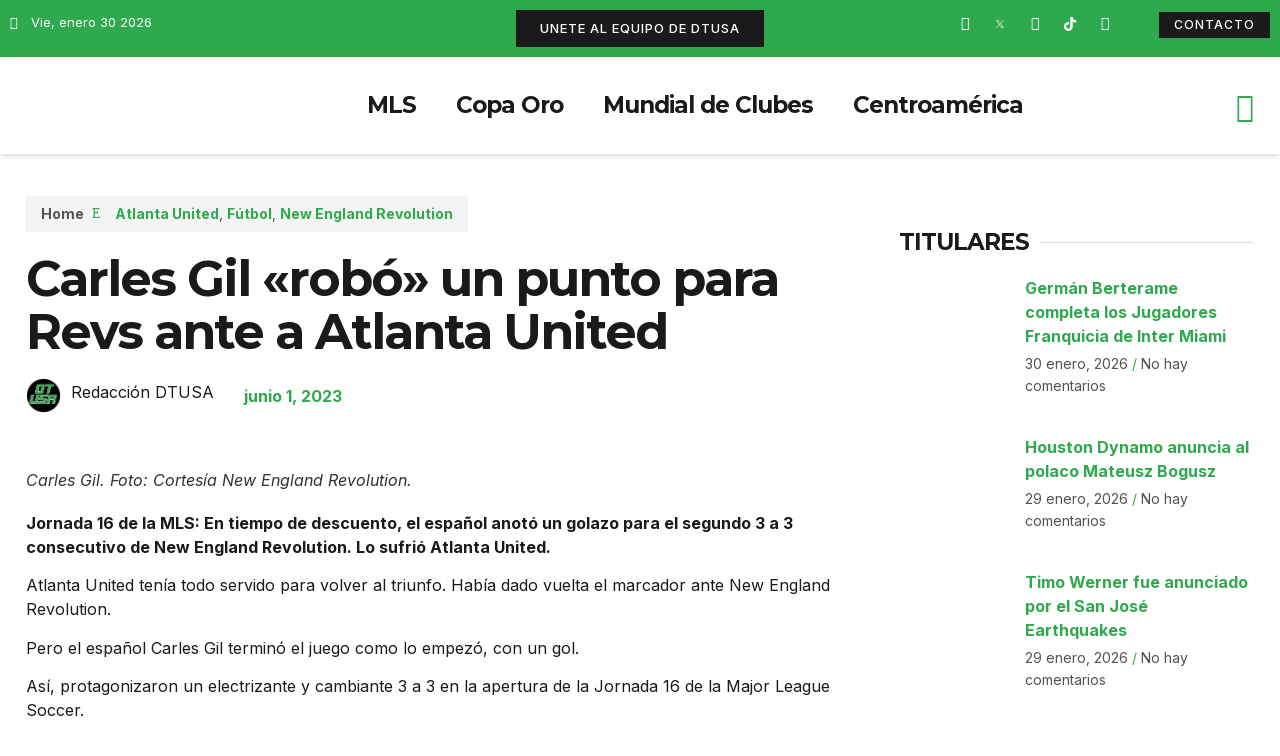

--- FILE ---
content_type: text/html; charset=UTF-8
request_url: https://deportetotalusa.com/carles-gil-robo-un-punto-para-revs-ante-a-atlanta-united/?amp=1
body_size: 37510
content:
<!doctype html>
<html dir="ltr" lang="es" prefix="og: https://ogp.me/ns#">
<head>
	<meta charset="UTF-8">
	<meta name="viewport" content="width=device-width, initial-scale=1">
	<link rel="profile" href="https://gmpg.org/xfn/11">
	<title>Carles Gil «robó» un punto para Revs ante a Atlanta United</title>

		<!-- All in One SEO 4.8.1.1 - aioseo.com -->
	<meta name="description" content="Jornada 16 de la MLS: En tiempo de descuento, el español anotó un golazo para el segundo 3 a 3 consecutivo de New England Revolution. Lo sufrió Atlanta United." />
	<meta name="robots" content="max-image-preview:large" />
	<meta name="author" content="Redacción DTUSA"/>
	<link rel="canonical" href="https://deportetotalusa.com/carles-gil-robo-un-punto-para-revs-ante-a-atlanta-united/" />
	<meta name="generator" content="All in One SEO (AIOSEO) 4.8.1.1" />
		<meta property="og:locale" content="es_ES" />
		<meta property="og:site_name" content="Deporte Total USA - La Casa de los Protagonistas" />
		<meta property="og:type" content="article" />
		<meta property="og:title" content="Carles Gil «robó» un punto para Revs ante a Atlanta United" />
		<meta property="og:description" content="Jornada 16 de la MLS: En tiempo de descuento, el español anotó un golazo para el segundo 3 a 3 consecutivo de New England Revolution. Lo sufrió Atlanta United." />
		<meta property="og:url" content="https://deportetotalusa.com/carles-gil-robo-un-punto-para-revs-ante-a-atlanta-united/" />
		<meta property="og:image" content="https://deportetotalusa.com/wp-content/uploads/2023/06/carles-gil.jpg" />
		<meta property="og:image:secure_url" content="https://deportetotalusa.com/wp-content/uploads/2023/06/carles-gil.jpg" />
		<meta property="og:image:width" content="2000" />
		<meta property="og:image:height" content="1200" />
		<meta property="article:published_time" content="2023-06-01T01:27:02+00:00" />
		<meta property="article:modified_time" content="2023-06-01T01:59:34+00:00" />
		<meta name="twitter:card" content="summary_large_image" />
		<meta name="twitter:title" content="Carles Gil «robó» un punto para Revs ante a Atlanta United" />
		<meta name="twitter:description" content="Jornada 16 de la MLS: En tiempo de descuento, el español anotó un golazo para el segundo 3 a 3 consecutivo de New England Revolution. Lo sufrió Atlanta United." />
		<meta name="twitter:image" content="https://deportetotalusa.com/wp-content/uploads/2023/06/carles-gil.jpg" />
		<script type="application/ld+json" class="aioseo-schema">
			{"@context":"https:\/\/schema.org","@graph":[{"@type":"BlogPosting","@id":"https:\/\/deportetotalusa.com\/carles-gil-robo-un-punto-para-revs-ante-a-atlanta-united\/#blogposting","name":"Carles Gil \u00abrob\u00f3\u00bb un punto para Revs ante a Atlanta United","headline":"Carles Gil \u00abrob\u00f3\u00bb un punto para Revs ante a Atlanta United","author":{"@id":"https:\/\/deportetotalusa.com\/author\/redaccion\/#author"},"publisher":{"@id":"https:\/\/deportetotalusa.com\/#organization"},"image":{"@type":"ImageObject","url":"https:\/\/deportetotalusa.com\/wp-content\/uploads\/2023\/06\/carles-gil.jpg","width":2000,"height":1200,"caption":"Carles Gil. Foto: Cortes\u00eda New England Revolution."},"datePublished":"2023-06-01T01:27:02-05:00","dateModified":"2023-06-01T01:59:34-05:00","inLanguage":"es-ES","commentCount":6,"mainEntityOfPage":{"@id":"https:\/\/deportetotalusa.com\/carles-gil-robo-un-punto-para-revs-ante-a-atlanta-united\/#webpage"},"isPartOf":{"@id":"https:\/\/deportetotalusa.com\/carles-gil-robo-un-punto-para-revs-ante-a-atlanta-united\/#webpage"},"articleSection":"Atlanta United, F\u00fatbol, New England Revolution, Atlanta United, dtusa, MLS, New England Revolution, V\u00eddeo"},{"@type":"BreadcrumbList","@id":"https:\/\/deportetotalusa.com\/carles-gil-robo-un-punto-para-revs-ante-a-atlanta-united\/#breadcrumblist","itemListElement":[{"@type":"ListItem","@id":"https:\/\/deportetotalusa.com\/#listItem","position":1,"name":"Hogar","item":"https:\/\/deportetotalusa.com\/","nextItem":{"@type":"ListItem","@id":"https:\/\/deportetotalusa.com\/carles-gil-robo-un-punto-para-revs-ante-a-atlanta-united\/#listItem","name":"Carles Gil \"rob\u00f3\" un punto para Revs ante a Atlanta United"}},{"@type":"ListItem","@id":"https:\/\/deportetotalusa.com\/carles-gil-robo-un-punto-para-revs-ante-a-atlanta-united\/#listItem","position":2,"name":"Carles Gil \"rob\u00f3\" un punto para Revs ante a Atlanta United","previousItem":{"@type":"ListItem","@id":"https:\/\/deportetotalusa.com\/#listItem","name":"Hogar"}}]},{"@type":"Organization","@id":"https:\/\/deportetotalusa.com\/#organization","name":"My Blog","description":"La Casa de los Protagonistas","url":"https:\/\/deportetotalusa.com\/"},{"@type":"Person","@id":"https:\/\/deportetotalusa.com\/author\/redaccion\/#author","url":"https:\/\/deportetotalusa.com\/author\/redaccion\/","name":"Redacci\u00f3n DTUSA","image":{"@type":"ImageObject","@id":"https:\/\/deportetotalusa.com\/carles-gil-robo-un-punto-para-revs-ante-a-atlanta-united\/#authorImage","url":"http:\/\/deportetotalusa.com\/wp-content\/uploads\/2022\/05\/dtusa_ico-96x96.png","width":96,"height":96,"caption":"Redacci\u00f3n DTUSA"}},{"@type":"WebPage","@id":"https:\/\/deportetotalusa.com\/carles-gil-robo-un-punto-para-revs-ante-a-atlanta-united\/#webpage","url":"https:\/\/deportetotalusa.com\/carles-gil-robo-un-punto-para-revs-ante-a-atlanta-united\/","name":"Carles Gil \u00abrob\u00f3\u00bb un punto para Revs ante a Atlanta United","description":"Jornada 16 de la MLS: En tiempo de descuento, el espa\u00f1ol anot\u00f3 un golazo para el segundo 3 a 3 consecutivo de New England Revolution. Lo sufri\u00f3 Atlanta United.","inLanguage":"es-ES","isPartOf":{"@id":"https:\/\/deportetotalusa.com\/#website"},"breadcrumb":{"@id":"https:\/\/deportetotalusa.com\/carles-gil-robo-un-punto-para-revs-ante-a-atlanta-united\/#breadcrumblist"},"author":{"@id":"https:\/\/deportetotalusa.com\/author\/redaccion\/#author"},"creator":{"@id":"https:\/\/deportetotalusa.com\/author\/redaccion\/#author"},"image":{"@type":"ImageObject","url":"https:\/\/deportetotalusa.com\/wp-content\/uploads\/2023\/06\/carles-gil.jpg","@id":"https:\/\/deportetotalusa.com\/carles-gil-robo-un-punto-para-revs-ante-a-atlanta-united\/#mainImage","width":2000,"height":1200,"caption":"Carles Gil. Foto: Cortes\u00eda New England Revolution."},"primaryImageOfPage":{"@id":"https:\/\/deportetotalusa.com\/carles-gil-robo-un-punto-para-revs-ante-a-atlanta-united\/#mainImage"},"datePublished":"2023-06-01T01:27:02-05:00","dateModified":"2023-06-01T01:59:34-05:00"},{"@type":"WebSite","@id":"https:\/\/deportetotalusa.com\/#website","url":"https:\/\/deportetotalusa.com\/","name":"Deporte Total USA","description":"La Casa de los Protagonistas","inLanguage":"es-ES","publisher":{"@id":"https:\/\/deportetotalusa.com\/#organization"}}]}
		</script>
		<!-- All in One SEO -->

<link rel='dns-prefetch' href='//www.googletagmanager.com' />
<link rel='dns-prefetch' href='//maxcdn.bootstrapcdn.com' />
<link rel="alternate" type="application/rss+xml" title="Deporte Total USA &raquo; Feed" href="https://deportetotalusa.com/feed/" />
<link rel="alternate" type="application/rss+xml" title="Deporte Total USA &raquo; Feed de los comentarios" href="https://deportetotalusa.com/comments/feed/" />
<link rel="alternate" type="application/rss+xml" title="Deporte Total USA &raquo; Comentario Carles Gil «robó» un punto para Revs ante a Atlanta United del feed" href="https://deportetotalusa.com/carles-gil-robo-un-punto-para-revs-ante-a-atlanta-united/feed/" />
<script>
window._wpemojiSettings = {"baseUrl":"https:\/\/s.w.org\/images\/core\/emoji\/14.0.0\/72x72\/","ext":".png","svgUrl":"https:\/\/s.w.org\/images\/core\/emoji\/14.0.0\/svg\/","svgExt":".svg","source":{"concatemoji":"https:\/\/deportetotalusa.com\/wp-includes\/js\/wp-emoji-release.min.js?ver=6.1.1"}};
/*! This file is auto-generated */
!function(e,a,t){var n,r,o,i=a.createElement("canvas"),p=i.getContext&&i.getContext("2d");function s(e,t){var a=String.fromCharCode,e=(p.clearRect(0,0,i.width,i.height),p.fillText(a.apply(this,e),0,0),i.toDataURL());return p.clearRect(0,0,i.width,i.height),p.fillText(a.apply(this,t),0,0),e===i.toDataURL()}function c(e){var t=a.createElement("script");t.src=e,t.defer=t.type="text/javascript",a.getElementsByTagName("head")[0].appendChild(t)}for(o=Array("flag","emoji"),t.supports={everything:!0,everythingExceptFlag:!0},r=0;r<o.length;r++)t.supports[o[r]]=function(e){if(p&&p.fillText)switch(p.textBaseline="top",p.font="600 32px Arial",e){case"flag":return s([127987,65039,8205,9895,65039],[127987,65039,8203,9895,65039])?!1:!s([55356,56826,55356,56819],[55356,56826,8203,55356,56819])&&!s([55356,57332,56128,56423,56128,56418,56128,56421,56128,56430,56128,56423,56128,56447],[55356,57332,8203,56128,56423,8203,56128,56418,8203,56128,56421,8203,56128,56430,8203,56128,56423,8203,56128,56447]);case"emoji":return!s([129777,127995,8205,129778,127999],[129777,127995,8203,129778,127999])}return!1}(o[r]),t.supports.everything=t.supports.everything&&t.supports[o[r]],"flag"!==o[r]&&(t.supports.everythingExceptFlag=t.supports.everythingExceptFlag&&t.supports[o[r]]);t.supports.everythingExceptFlag=t.supports.everythingExceptFlag&&!t.supports.flag,t.DOMReady=!1,t.readyCallback=function(){t.DOMReady=!0},t.supports.everything||(n=function(){t.readyCallback()},a.addEventListener?(a.addEventListener("DOMContentLoaded",n,!1),e.addEventListener("load",n,!1)):(e.attachEvent("onload",n),a.attachEvent("onreadystatechange",function(){"complete"===a.readyState&&t.readyCallback()})),(e=t.source||{}).concatemoji?c(e.concatemoji):e.wpemoji&&e.twemoji&&(c(e.twemoji),c(e.wpemoji)))}(window,document,window._wpemojiSettings);
</script>
<style>
img.wp-smiley,
img.emoji {
	display: inline !important;
	border: none !important;
	box-shadow: none !important;
	height: 1em !important;
	width: 1em !important;
	margin: 0 0.07em !important;
	vertical-align: -0.1em !important;
	background: none !important;
	padding: 0 !important;
}
</style>
	<link rel='stylesheet' id='litespeed-cache-dummy-css' href='https://deportetotalusa.com/wp-content/plugins/litespeed-cache/assets/css/litespeed-dummy.css?ver=6.1.1' media='all' />
<link rel='stylesheet' id='sbr_styles-css' href='https://deportetotalusa.com/wp-content/plugins/reviews-feed/assets/css/sbr-styles.css?ver=2.1.0' media='all' />
<link rel='stylesheet' id='sbi_styles-css' href='https://deportetotalusa.com/wp-content/plugins/instagram-feed/css/sbi-styles.min.css?ver=6.8.0' media='all' />
<link rel='stylesheet' id='sby_styles-css' href='https://deportetotalusa.com/wp-content/plugins/youtube-feed-pro/css/sb-youtube.min.css?ver=2.6.0' media='all' />
<link rel='stylesheet' id='wp-block-library-css' href='https://deportetotalusa.com/wp-includes/css/dist/block-library/style.min.css?ver=6.1.1' media='all' />
<style id='global-styles-inline-css'>
body{--wp--preset--color--black: #000000;--wp--preset--color--cyan-bluish-gray: #abb8c3;--wp--preset--color--white: #ffffff;--wp--preset--color--pale-pink: #f78da7;--wp--preset--color--vivid-red: #cf2e2e;--wp--preset--color--luminous-vivid-orange: #ff6900;--wp--preset--color--luminous-vivid-amber: #fcb900;--wp--preset--color--light-green-cyan: #7bdcb5;--wp--preset--color--vivid-green-cyan: #00d084;--wp--preset--color--pale-cyan-blue: #8ed1fc;--wp--preset--color--vivid-cyan-blue: #0693e3;--wp--preset--color--vivid-purple: #9b51e0;--wp--preset--gradient--vivid-cyan-blue-to-vivid-purple: linear-gradient(135deg,rgba(6,147,227,1) 0%,rgb(155,81,224) 100%);--wp--preset--gradient--light-green-cyan-to-vivid-green-cyan: linear-gradient(135deg,rgb(122,220,180) 0%,rgb(0,208,130) 100%);--wp--preset--gradient--luminous-vivid-amber-to-luminous-vivid-orange: linear-gradient(135deg,rgba(252,185,0,1) 0%,rgba(255,105,0,1) 100%);--wp--preset--gradient--luminous-vivid-orange-to-vivid-red: linear-gradient(135deg,rgba(255,105,0,1) 0%,rgb(207,46,46) 100%);--wp--preset--gradient--very-light-gray-to-cyan-bluish-gray: linear-gradient(135deg,rgb(238,238,238) 0%,rgb(169,184,195) 100%);--wp--preset--gradient--cool-to-warm-spectrum: linear-gradient(135deg,rgb(74,234,220) 0%,rgb(151,120,209) 20%,rgb(207,42,186) 40%,rgb(238,44,130) 60%,rgb(251,105,98) 80%,rgb(254,248,76) 100%);--wp--preset--gradient--blush-light-purple: linear-gradient(135deg,rgb(255,206,236) 0%,rgb(152,150,240) 100%);--wp--preset--gradient--blush-bordeaux: linear-gradient(135deg,rgb(254,205,165) 0%,rgb(254,45,45) 50%,rgb(107,0,62) 100%);--wp--preset--gradient--luminous-dusk: linear-gradient(135deg,rgb(255,203,112) 0%,rgb(199,81,192) 50%,rgb(65,88,208) 100%);--wp--preset--gradient--pale-ocean: linear-gradient(135deg,rgb(255,245,203) 0%,rgb(182,227,212) 50%,rgb(51,167,181) 100%);--wp--preset--gradient--electric-grass: linear-gradient(135deg,rgb(202,248,128) 0%,rgb(113,206,126) 100%);--wp--preset--gradient--midnight: linear-gradient(135deg,rgb(2,3,129) 0%,rgb(40,116,252) 100%);--wp--preset--duotone--dark-grayscale: url('#wp-duotone-dark-grayscale');--wp--preset--duotone--grayscale: url('#wp-duotone-grayscale');--wp--preset--duotone--purple-yellow: url('#wp-duotone-purple-yellow');--wp--preset--duotone--blue-red: url('#wp-duotone-blue-red');--wp--preset--duotone--midnight: url('#wp-duotone-midnight');--wp--preset--duotone--magenta-yellow: url('#wp-duotone-magenta-yellow');--wp--preset--duotone--purple-green: url('#wp-duotone-purple-green');--wp--preset--duotone--blue-orange: url('#wp-duotone-blue-orange');--wp--preset--font-size--small: 13px;--wp--preset--font-size--medium: 20px;--wp--preset--font-size--large: 36px;--wp--preset--font-size--x-large: 42px;--wp--preset--spacing--20: 0.44rem;--wp--preset--spacing--30: 0.67rem;--wp--preset--spacing--40: 1rem;--wp--preset--spacing--50: 1.5rem;--wp--preset--spacing--60: 2.25rem;--wp--preset--spacing--70: 3.38rem;--wp--preset--spacing--80: 5.06rem;}body { margin: 0;--wp--style--global--content-size: 800px;--wp--style--global--wide-size: 1200px; }.wp-site-blocks > .alignleft { float: left; margin-right: 2em; }.wp-site-blocks > .alignright { float: right; margin-left: 2em; }.wp-site-blocks > .aligncenter { justify-content: center; margin-left: auto; margin-right: auto; }.wp-site-blocks > * { margin-block-start: 0; margin-block-end: 0; }.wp-site-blocks > * + * { margin-block-start: 24px; }body { --wp--style--block-gap: 24px; }body .is-layout-flow > *{margin-block-start: 0;margin-block-end: 0;}body .is-layout-flow > * + *{margin-block-start: 24px;margin-block-end: 0;}body .is-layout-constrained > *{margin-block-start: 0;margin-block-end: 0;}body .is-layout-constrained > * + *{margin-block-start: 24px;margin-block-end: 0;}body .is-layout-flex{gap: 24px;}body .is-layout-flow > .alignleft{float: left;margin-inline-start: 0;margin-inline-end: 2em;}body .is-layout-flow > .alignright{float: right;margin-inline-start: 2em;margin-inline-end: 0;}body .is-layout-flow > .aligncenter{margin-left: auto !important;margin-right: auto !important;}body .is-layout-constrained > .alignleft{float: left;margin-inline-start: 0;margin-inline-end: 2em;}body .is-layout-constrained > .alignright{float: right;margin-inline-start: 2em;margin-inline-end: 0;}body .is-layout-constrained > .aligncenter{margin-left: auto !important;margin-right: auto !important;}body .is-layout-constrained > :where(:not(.alignleft):not(.alignright):not(.alignfull)){max-width: var(--wp--style--global--content-size);margin-left: auto !important;margin-right: auto !important;}body .is-layout-constrained > .alignwide{max-width: var(--wp--style--global--wide-size);}body .is-layout-flex{display: flex;}body .is-layout-flex{flex-wrap: wrap;align-items: center;}body .is-layout-flex > *{margin: 0;}body{padding-top: 0px;padding-right: 0px;padding-bottom: 0px;padding-left: 0px;}a:where(:not(.wp-element-button)){text-decoration: underline;}.wp-element-button, .wp-block-button__link{background-color: #32373c;border-width: 0;color: #fff;font-family: inherit;font-size: inherit;line-height: inherit;padding: calc(0.667em + 2px) calc(1.333em + 2px);text-decoration: none;}.has-black-color{color: var(--wp--preset--color--black) !important;}.has-cyan-bluish-gray-color{color: var(--wp--preset--color--cyan-bluish-gray) !important;}.has-white-color{color: var(--wp--preset--color--white) !important;}.has-pale-pink-color{color: var(--wp--preset--color--pale-pink) !important;}.has-vivid-red-color{color: var(--wp--preset--color--vivid-red) !important;}.has-luminous-vivid-orange-color{color: var(--wp--preset--color--luminous-vivid-orange) !important;}.has-luminous-vivid-amber-color{color: var(--wp--preset--color--luminous-vivid-amber) !important;}.has-light-green-cyan-color{color: var(--wp--preset--color--light-green-cyan) !important;}.has-vivid-green-cyan-color{color: var(--wp--preset--color--vivid-green-cyan) !important;}.has-pale-cyan-blue-color{color: var(--wp--preset--color--pale-cyan-blue) !important;}.has-vivid-cyan-blue-color{color: var(--wp--preset--color--vivid-cyan-blue) !important;}.has-vivid-purple-color{color: var(--wp--preset--color--vivid-purple) !important;}.has-black-background-color{background-color: var(--wp--preset--color--black) !important;}.has-cyan-bluish-gray-background-color{background-color: var(--wp--preset--color--cyan-bluish-gray) !important;}.has-white-background-color{background-color: var(--wp--preset--color--white) !important;}.has-pale-pink-background-color{background-color: var(--wp--preset--color--pale-pink) !important;}.has-vivid-red-background-color{background-color: var(--wp--preset--color--vivid-red) !important;}.has-luminous-vivid-orange-background-color{background-color: var(--wp--preset--color--luminous-vivid-orange) !important;}.has-luminous-vivid-amber-background-color{background-color: var(--wp--preset--color--luminous-vivid-amber) !important;}.has-light-green-cyan-background-color{background-color: var(--wp--preset--color--light-green-cyan) !important;}.has-vivid-green-cyan-background-color{background-color: var(--wp--preset--color--vivid-green-cyan) !important;}.has-pale-cyan-blue-background-color{background-color: var(--wp--preset--color--pale-cyan-blue) !important;}.has-vivid-cyan-blue-background-color{background-color: var(--wp--preset--color--vivid-cyan-blue) !important;}.has-vivid-purple-background-color{background-color: var(--wp--preset--color--vivid-purple) !important;}.has-black-border-color{border-color: var(--wp--preset--color--black) !important;}.has-cyan-bluish-gray-border-color{border-color: var(--wp--preset--color--cyan-bluish-gray) !important;}.has-white-border-color{border-color: var(--wp--preset--color--white) !important;}.has-pale-pink-border-color{border-color: var(--wp--preset--color--pale-pink) !important;}.has-vivid-red-border-color{border-color: var(--wp--preset--color--vivid-red) !important;}.has-luminous-vivid-orange-border-color{border-color: var(--wp--preset--color--luminous-vivid-orange) !important;}.has-luminous-vivid-amber-border-color{border-color: var(--wp--preset--color--luminous-vivid-amber) !important;}.has-light-green-cyan-border-color{border-color: var(--wp--preset--color--light-green-cyan) !important;}.has-vivid-green-cyan-border-color{border-color: var(--wp--preset--color--vivid-green-cyan) !important;}.has-pale-cyan-blue-border-color{border-color: var(--wp--preset--color--pale-cyan-blue) !important;}.has-vivid-cyan-blue-border-color{border-color: var(--wp--preset--color--vivid-cyan-blue) !important;}.has-vivid-purple-border-color{border-color: var(--wp--preset--color--vivid-purple) !important;}.has-vivid-cyan-blue-to-vivid-purple-gradient-background{background: var(--wp--preset--gradient--vivid-cyan-blue-to-vivid-purple) !important;}.has-light-green-cyan-to-vivid-green-cyan-gradient-background{background: var(--wp--preset--gradient--light-green-cyan-to-vivid-green-cyan) !important;}.has-luminous-vivid-amber-to-luminous-vivid-orange-gradient-background{background: var(--wp--preset--gradient--luminous-vivid-amber-to-luminous-vivid-orange) !important;}.has-luminous-vivid-orange-to-vivid-red-gradient-background{background: var(--wp--preset--gradient--luminous-vivid-orange-to-vivid-red) !important;}.has-very-light-gray-to-cyan-bluish-gray-gradient-background{background: var(--wp--preset--gradient--very-light-gray-to-cyan-bluish-gray) !important;}.has-cool-to-warm-spectrum-gradient-background{background: var(--wp--preset--gradient--cool-to-warm-spectrum) !important;}.has-blush-light-purple-gradient-background{background: var(--wp--preset--gradient--blush-light-purple) !important;}.has-blush-bordeaux-gradient-background{background: var(--wp--preset--gradient--blush-bordeaux) !important;}.has-luminous-dusk-gradient-background{background: var(--wp--preset--gradient--luminous-dusk) !important;}.has-pale-ocean-gradient-background{background: var(--wp--preset--gradient--pale-ocean) !important;}.has-electric-grass-gradient-background{background: var(--wp--preset--gradient--electric-grass) !important;}.has-midnight-gradient-background{background: var(--wp--preset--gradient--midnight) !important;}.has-small-font-size{font-size: var(--wp--preset--font-size--small) !important;}.has-medium-font-size{font-size: var(--wp--preset--font-size--medium) !important;}.has-large-font-size{font-size: var(--wp--preset--font-size--large) !important;}.has-x-large-font-size{font-size: var(--wp--preset--font-size--x-large) !important;}
.wp-block-navigation a:where(:not(.wp-element-button)){color: inherit;}
.wp-block-pullquote{font-size: 1.5em;line-height: 1.6;}
</style>
<link rel='stylesheet' id='ctf_styles-css' href='https://deportetotalusa.com/wp-content/plugins/custom-twitter-feeds/css/ctf-styles.min.css?ver=2.3.0' media='all' />
<link rel='stylesheet' id='menu-image-css' href='https://deportetotalusa.com/wp-content/plugins/menu-image/includes/css/menu-image.css?ver=3.12' media='all' />
<link rel='stylesheet' id='dashicons-css' href='https://deportetotalusa.com/wp-includes/css/dashicons.min.css?ver=6.1.1' media='all' />
<link rel='stylesheet' id='cff-css' href='https://deportetotalusa.com/wp-content/plugins/custom-facebook-feed/assets/css/cff-style.min.css?ver=4.3.0' media='all' />
<link rel='stylesheet' id='sb-font-awesome-css' href='https://maxcdn.bootstrapcdn.com/font-awesome/4.7.0/css/font-awesome.min.css?ver=6.1.1' media='all' />
<link rel='stylesheet' id='hello-elementor-css' href='https://deportetotalusa.com/wp-content/themes/hello-elementor/style.min.css?ver=3.3.0' media='all' />
<link rel='stylesheet' id='hello-elementor-theme-style-css' href='https://deportetotalusa.com/wp-content/themes/hello-elementor/theme.min.css?ver=3.3.0' media='all' />
<link rel='stylesheet' id='hello-elementor-header-footer-css' href='https://deportetotalusa.com/wp-content/themes/hello-elementor/header-footer.min.css?ver=3.3.0' media='all' />
<link rel='stylesheet' id='elementor-frontend-css' href='https://deportetotalusa.com/wp-content/plugins/elementor/assets/css/frontend-lite.min.css?ver=3.19.4' media='all' />
<style id='elementor-frontend-inline-css'>
@-webkit-keyframes ha_fadeIn{0%{opacity:0}to{opacity:1}}@keyframes ha_fadeIn{0%{opacity:0}to{opacity:1}}@-webkit-keyframes ha_zoomIn{0%{opacity:0;-webkit-transform:scale3d(.3,.3,.3);transform:scale3d(.3,.3,.3)}50%{opacity:1}}@keyframes ha_zoomIn{0%{opacity:0;-webkit-transform:scale3d(.3,.3,.3);transform:scale3d(.3,.3,.3)}50%{opacity:1}}@-webkit-keyframes ha_rollIn{0%{opacity:0;-webkit-transform:translate3d(-100%,0,0) rotate3d(0,0,1,-120deg);transform:translate3d(-100%,0,0) rotate3d(0,0,1,-120deg)}to{opacity:1}}@keyframes ha_rollIn{0%{opacity:0;-webkit-transform:translate3d(-100%,0,0) rotate3d(0,0,1,-120deg);transform:translate3d(-100%,0,0) rotate3d(0,0,1,-120deg)}to{opacity:1}}@-webkit-keyframes ha_bounce{0%,20%,53%,to{-webkit-animation-timing-function:cubic-bezier(.215,.61,.355,1);animation-timing-function:cubic-bezier(.215,.61,.355,1)}40%,43%{-webkit-transform:translate3d(0,-30px,0) scaleY(1.1);transform:translate3d(0,-30px,0) scaleY(1.1);-webkit-animation-timing-function:cubic-bezier(.755,.05,.855,.06);animation-timing-function:cubic-bezier(.755,.05,.855,.06)}70%{-webkit-transform:translate3d(0,-15px,0) scaleY(1.05);transform:translate3d(0,-15px,0) scaleY(1.05);-webkit-animation-timing-function:cubic-bezier(.755,.05,.855,.06);animation-timing-function:cubic-bezier(.755,.05,.855,.06)}80%{-webkit-transition-timing-function:cubic-bezier(.215,.61,.355,1);transition-timing-function:cubic-bezier(.215,.61,.355,1);-webkit-transform:translate3d(0,0,0) scaleY(.95);transform:translate3d(0,0,0) scaleY(.95)}90%{-webkit-transform:translate3d(0,-4px,0) scaleY(1.02);transform:translate3d(0,-4px,0) scaleY(1.02)}}@keyframes ha_bounce{0%,20%,53%,to{-webkit-animation-timing-function:cubic-bezier(.215,.61,.355,1);animation-timing-function:cubic-bezier(.215,.61,.355,1)}40%,43%{-webkit-transform:translate3d(0,-30px,0) scaleY(1.1);transform:translate3d(0,-30px,0) scaleY(1.1);-webkit-animation-timing-function:cubic-bezier(.755,.05,.855,.06);animation-timing-function:cubic-bezier(.755,.05,.855,.06)}70%{-webkit-transform:translate3d(0,-15px,0) scaleY(1.05);transform:translate3d(0,-15px,0) scaleY(1.05);-webkit-animation-timing-function:cubic-bezier(.755,.05,.855,.06);animation-timing-function:cubic-bezier(.755,.05,.855,.06)}80%{-webkit-transition-timing-function:cubic-bezier(.215,.61,.355,1);transition-timing-function:cubic-bezier(.215,.61,.355,1);-webkit-transform:translate3d(0,0,0) scaleY(.95);transform:translate3d(0,0,0) scaleY(.95)}90%{-webkit-transform:translate3d(0,-4px,0) scaleY(1.02);transform:translate3d(0,-4px,0) scaleY(1.02)}}@-webkit-keyframes ha_bounceIn{0%,20%,40%,60%,80%,to{-webkit-animation-timing-function:cubic-bezier(.215,.61,.355,1);animation-timing-function:cubic-bezier(.215,.61,.355,1)}0%{opacity:0;-webkit-transform:scale3d(.3,.3,.3);transform:scale3d(.3,.3,.3)}20%{-webkit-transform:scale3d(1.1,1.1,1.1);transform:scale3d(1.1,1.1,1.1)}40%{-webkit-transform:scale3d(.9,.9,.9);transform:scale3d(.9,.9,.9)}60%{opacity:1;-webkit-transform:scale3d(1.03,1.03,1.03);transform:scale3d(1.03,1.03,1.03)}80%{-webkit-transform:scale3d(.97,.97,.97);transform:scale3d(.97,.97,.97)}to{opacity:1}}@keyframes ha_bounceIn{0%,20%,40%,60%,80%,to{-webkit-animation-timing-function:cubic-bezier(.215,.61,.355,1);animation-timing-function:cubic-bezier(.215,.61,.355,1)}0%{opacity:0;-webkit-transform:scale3d(.3,.3,.3);transform:scale3d(.3,.3,.3)}20%{-webkit-transform:scale3d(1.1,1.1,1.1);transform:scale3d(1.1,1.1,1.1)}40%{-webkit-transform:scale3d(.9,.9,.9);transform:scale3d(.9,.9,.9)}60%{opacity:1;-webkit-transform:scale3d(1.03,1.03,1.03);transform:scale3d(1.03,1.03,1.03)}80%{-webkit-transform:scale3d(.97,.97,.97);transform:scale3d(.97,.97,.97)}to{opacity:1}}@-webkit-keyframes ha_flipInX{0%{opacity:0;-webkit-transform:perspective(400px) rotate3d(1,0,0,90deg);transform:perspective(400px) rotate3d(1,0,0,90deg);-webkit-animation-timing-function:ease-in;animation-timing-function:ease-in}40%{-webkit-transform:perspective(400px) rotate3d(1,0,0,-20deg);transform:perspective(400px) rotate3d(1,0,0,-20deg);-webkit-animation-timing-function:ease-in;animation-timing-function:ease-in}60%{opacity:1;-webkit-transform:perspective(400px) rotate3d(1,0,0,10deg);transform:perspective(400px) rotate3d(1,0,0,10deg)}80%{-webkit-transform:perspective(400px) rotate3d(1,0,0,-5deg);transform:perspective(400px) rotate3d(1,0,0,-5deg)}}@keyframes ha_flipInX{0%{opacity:0;-webkit-transform:perspective(400px) rotate3d(1,0,0,90deg);transform:perspective(400px) rotate3d(1,0,0,90deg);-webkit-animation-timing-function:ease-in;animation-timing-function:ease-in}40%{-webkit-transform:perspective(400px) rotate3d(1,0,0,-20deg);transform:perspective(400px) rotate3d(1,0,0,-20deg);-webkit-animation-timing-function:ease-in;animation-timing-function:ease-in}60%{opacity:1;-webkit-transform:perspective(400px) rotate3d(1,0,0,10deg);transform:perspective(400px) rotate3d(1,0,0,10deg)}80%{-webkit-transform:perspective(400px) rotate3d(1,0,0,-5deg);transform:perspective(400px) rotate3d(1,0,0,-5deg)}}@-webkit-keyframes ha_flipInY{0%{opacity:0;-webkit-transform:perspective(400px) rotate3d(0,1,0,90deg);transform:perspective(400px) rotate3d(0,1,0,90deg);-webkit-animation-timing-function:ease-in;animation-timing-function:ease-in}40%{-webkit-transform:perspective(400px) rotate3d(0,1,0,-20deg);transform:perspective(400px) rotate3d(0,1,0,-20deg);-webkit-animation-timing-function:ease-in;animation-timing-function:ease-in}60%{opacity:1;-webkit-transform:perspective(400px) rotate3d(0,1,0,10deg);transform:perspective(400px) rotate3d(0,1,0,10deg)}80%{-webkit-transform:perspective(400px) rotate3d(0,1,0,-5deg);transform:perspective(400px) rotate3d(0,1,0,-5deg)}}@keyframes ha_flipInY{0%{opacity:0;-webkit-transform:perspective(400px) rotate3d(0,1,0,90deg);transform:perspective(400px) rotate3d(0,1,0,90deg);-webkit-animation-timing-function:ease-in;animation-timing-function:ease-in}40%{-webkit-transform:perspective(400px) rotate3d(0,1,0,-20deg);transform:perspective(400px) rotate3d(0,1,0,-20deg);-webkit-animation-timing-function:ease-in;animation-timing-function:ease-in}60%{opacity:1;-webkit-transform:perspective(400px) rotate3d(0,1,0,10deg);transform:perspective(400px) rotate3d(0,1,0,10deg)}80%{-webkit-transform:perspective(400px) rotate3d(0,1,0,-5deg);transform:perspective(400px) rotate3d(0,1,0,-5deg)}}@-webkit-keyframes ha_swing{20%{-webkit-transform:rotate3d(0,0,1,15deg);transform:rotate3d(0,0,1,15deg)}40%{-webkit-transform:rotate3d(0,0,1,-10deg);transform:rotate3d(0,0,1,-10deg)}60%{-webkit-transform:rotate3d(0,0,1,5deg);transform:rotate3d(0,0,1,5deg)}80%{-webkit-transform:rotate3d(0,0,1,-5deg);transform:rotate3d(0,0,1,-5deg)}}@keyframes ha_swing{20%{-webkit-transform:rotate3d(0,0,1,15deg);transform:rotate3d(0,0,1,15deg)}40%{-webkit-transform:rotate3d(0,0,1,-10deg);transform:rotate3d(0,0,1,-10deg)}60%{-webkit-transform:rotate3d(0,0,1,5deg);transform:rotate3d(0,0,1,5deg)}80%{-webkit-transform:rotate3d(0,0,1,-5deg);transform:rotate3d(0,0,1,-5deg)}}@-webkit-keyframes ha_slideInDown{0%{visibility:visible;-webkit-transform:translate3d(0,-100%,0);transform:translate3d(0,-100%,0)}}@keyframes ha_slideInDown{0%{visibility:visible;-webkit-transform:translate3d(0,-100%,0);transform:translate3d(0,-100%,0)}}@-webkit-keyframes ha_slideInUp{0%{visibility:visible;-webkit-transform:translate3d(0,100%,0);transform:translate3d(0,100%,0)}}@keyframes ha_slideInUp{0%{visibility:visible;-webkit-transform:translate3d(0,100%,0);transform:translate3d(0,100%,0)}}@-webkit-keyframes ha_slideInLeft{0%{visibility:visible;-webkit-transform:translate3d(-100%,0,0);transform:translate3d(-100%,0,0)}}@keyframes ha_slideInLeft{0%{visibility:visible;-webkit-transform:translate3d(-100%,0,0);transform:translate3d(-100%,0,0)}}@-webkit-keyframes ha_slideInRight{0%{visibility:visible;-webkit-transform:translate3d(100%,0,0);transform:translate3d(100%,0,0)}}@keyframes ha_slideInRight{0%{visibility:visible;-webkit-transform:translate3d(100%,0,0);transform:translate3d(100%,0,0)}}.ha_fadeIn{-webkit-animation-name:ha_fadeIn;animation-name:ha_fadeIn}.ha_zoomIn{-webkit-animation-name:ha_zoomIn;animation-name:ha_zoomIn}.ha_rollIn{-webkit-animation-name:ha_rollIn;animation-name:ha_rollIn}.ha_bounce{-webkit-transform-origin:center bottom;-ms-transform-origin:center bottom;transform-origin:center bottom;-webkit-animation-name:ha_bounce;animation-name:ha_bounce}.ha_bounceIn{-webkit-animation-name:ha_bounceIn;animation-name:ha_bounceIn;-webkit-animation-duration:.75s;-webkit-animation-duration:calc(var(--animate-duration)*.75);animation-duration:.75s;animation-duration:calc(var(--animate-duration)*.75)}.ha_flipInX,.ha_flipInY{-webkit-animation-name:ha_flipInX;animation-name:ha_flipInX;-webkit-backface-visibility:visible!important;backface-visibility:visible!important}.ha_flipInY{-webkit-animation-name:ha_flipInY;animation-name:ha_flipInY}.ha_swing{-webkit-transform-origin:top center;-ms-transform-origin:top center;transform-origin:top center;-webkit-animation-name:ha_swing;animation-name:ha_swing}.ha_slideInDown{-webkit-animation-name:ha_slideInDown;animation-name:ha_slideInDown}.ha_slideInUp{-webkit-animation-name:ha_slideInUp;animation-name:ha_slideInUp}.ha_slideInLeft{-webkit-animation-name:ha_slideInLeft;animation-name:ha_slideInLeft}.ha_slideInRight{-webkit-animation-name:ha_slideInRight;animation-name:ha_slideInRight}.ha-css-transform-yes{-webkit-transition-duration:var(--ha-tfx-transition-duration, .2s);transition-duration:var(--ha-tfx-transition-duration, .2s);-webkit-transition-property:-webkit-transform;transition-property:transform;transition-property:transform,-webkit-transform;-webkit-transform:translate(var(--ha-tfx-translate-x, 0),var(--ha-tfx-translate-y, 0)) scale(var(--ha-tfx-scale-x, 1),var(--ha-tfx-scale-y, 1)) skew(var(--ha-tfx-skew-x, 0),var(--ha-tfx-skew-y, 0)) rotateX(var(--ha-tfx-rotate-x, 0)) rotateY(var(--ha-tfx-rotate-y, 0)) rotateZ(var(--ha-tfx-rotate-z, 0));transform:translate(var(--ha-tfx-translate-x, 0),var(--ha-tfx-translate-y, 0)) scale(var(--ha-tfx-scale-x, 1),var(--ha-tfx-scale-y, 1)) skew(var(--ha-tfx-skew-x, 0),var(--ha-tfx-skew-y, 0)) rotateX(var(--ha-tfx-rotate-x, 0)) rotateY(var(--ha-tfx-rotate-y, 0)) rotateZ(var(--ha-tfx-rotate-z, 0))}.ha-css-transform-yes:hover{-webkit-transform:translate(var(--ha-tfx-translate-x-hover, var(--ha-tfx-translate-x, 0)),var(--ha-tfx-translate-y-hover, var(--ha-tfx-translate-y, 0))) scale(var(--ha-tfx-scale-x-hover, var(--ha-tfx-scale-x, 1)),var(--ha-tfx-scale-y-hover, var(--ha-tfx-scale-y, 1))) skew(var(--ha-tfx-skew-x-hover, var(--ha-tfx-skew-x, 0)),var(--ha-tfx-skew-y-hover, var(--ha-tfx-skew-y, 0))) rotateX(var(--ha-tfx-rotate-x-hover, var(--ha-tfx-rotate-x, 0))) rotateY(var(--ha-tfx-rotate-y-hover, var(--ha-tfx-rotate-y, 0))) rotateZ(var(--ha-tfx-rotate-z-hover, var(--ha-tfx-rotate-z, 0)));transform:translate(var(--ha-tfx-translate-x-hover, var(--ha-tfx-translate-x, 0)),var(--ha-tfx-translate-y-hover, var(--ha-tfx-translate-y, 0))) scale(var(--ha-tfx-scale-x-hover, var(--ha-tfx-scale-x, 1)),var(--ha-tfx-scale-y-hover, var(--ha-tfx-scale-y, 1))) skew(var(--ha-tfx-skew-x-hover, var(--ha-tfx-skew-x, 0)),var(--ha-tfx-skew-y-hover, var(--ha-tfx-skew-y, 0))) rotateX(var(--ha-tfx-rotate-x-hover, var(--ha-tfx-rotate-x, 0))) rotateY(var(--ha-tfx-rotate-y-hover, var(--ha-tfx-rotate-y, 0))) rotateZ(var(--ha-tfx-rotate-z-hover, var(--ha-tfx-rotate-z, 0)))}.happy-addon>.elementor-widget-container{word-wrap:break-word;overflow-wrap:break-word}.happy-addon>.elementor-widget-container,.happy-addon>.elementor-widget-container *{-webkit-box-sizing:border-box;box-sizing:border-box}.happy-addon p:empty{display:none}.happy-addon .elementor-inline-editing{min-height:auto!important}.happy-addon-pro img{max-width:100%;height:auto;-o-object-fit:cover;object-fit:cover}.ha-screen-reader-text{position:absolute;overflow:hidden;clip:rect(1px,1px,1px,1px);margin:-1px;padding:0;width:1px;height:1px;border:0;word-wrap:normal!important;-webkit-clip-path:inset(50%);clip-path:inset(50%)}.ha-has-bg-overlay>.elementor-widget-container{position:relative;z-index:1}.ha-has-bg-overlay>.elementor-widget-container:before{position:absolute;top:0;left:0;z-index:-1;width:100%;height:100%;content:""}.ha-popup--is-enabled .ha-js-popup,.ha-popup--is-enabled .ha-js-popup img{cursor:-webkit-zoom-in!important;cursor:zoom-in!important}.mfp-wrap .mfp-arrow,.mfp-wrap .mfp-close{background-color:transparent}.mfp-wrap .mfp-arrow:focus,.mfp-wrap .mfp-close:focus{outline-width:thin}.ha-advanced-tooltip-enable{position:relative;cursor:pointer;--ha-tooltip-arrow-color:black;--ha-tooltip-arrow-distance:0}.ha-advanced-tooltip-enable .ha-advanced-tooltip-content{position:absolute;z-index:999;display:none;padding:5px 0;width:120px;height:auto;border-radius:6px;background-color:#000;color:#fff;text-align:center;opacity:0}.ha-advanced-tooltip-enable .ha-advanced-tooltip-content::after{position:absolute;border-width:5px;border-style:solid;content:""}.ha-advanced-tooltip-enable .ha-advanced-tooltip-content.no-arrow::after{visibility:hidden}.ha-advanced-tooltip-enable .ha-advanced-tooltip-content.show{display:inline-block;opacity:1}.ha-advanced-tooltip-enable.ha-advanced-tooltip-top .ha-advanced-tooltip-content,body[data-elementor-device-mode=tablet] .ha-advanced-tooltip-enable.ha-advanced-tooltip-tablet-top .ha-advanced-tooltip-content{top:unset;right:0;bottom:calc(101% + var(--ha-tooltip-arrow-distance));left:0;margin:0 auto}.ha-advanced-tooltip-enable.ha-advanced-tooltip-top .ha-advanced-tooltip-content::after,body[data-elementor-device-mode=tablet] .ha-advanced-tooltip-enable.ha-advanced-tooltip-tablet-top .ha-advanced-tooltip-content::after{top:100%;right:unset;bottom:unset;left:50%;border-color:var(--ha-tooltip-arrow-color) transparent transparent transparent;-webkit-transform:translateX(-50%);-ms-transform:translateX(-50%);transform:translateX(-50%)}.ha-advanced-tooltip-enable.ha-advanced-tooltip-bottom .ha-advanced-tooltip-content,body[data-elementor-device-mode=tablet] .ha-advanced-tooltip-enable.ha-advanced-tooltip-tablet-bottom .ha-advanced-tooltip-content{top:calc(101% + var(--ha-tooltip-arrow-distance));right:0;bottom:unset;left:0;margin:0 auto}.ha-advanced-tooltip-enable.ha-advanced-tooltip-bottom .ha-advanced-tooltip-content::after,body[data-elementor-device-mode=tablet] .ha-advanced-tooltip-enable.ha-advanced-tooltip-tablet-bottom .ha-advanced-tooltip-content::after{top:unset;right:unset;bottom:100%;left:50%;border-color:transparent transparent var(--ha-tooltip-arrow-color) transparent;-webkit-transform:translateX(-50%);-ms-transform:translateX(-50%);transform:translateX(-50%)}.ha-advanced-tooltip-enable.ha-advanced-tooltip-left .ha-advanced-tooltip-content,body[data-elementor-device-mode=tablet] .ha-advanced-tooltip-enable.ha-advanced-tooltip-tablet-left .ha-advanced-tooltip-content{top:50%;right:calc(101% + var(--ha-tooltip-arrow-distance));bottom:unset;left:unset;-webkit-transform:translateY(-50%);-ms-transform:translateY(-50%);transform:translateY(-50%)}.ha-advanced-tooltip-enable.ha-advanced-tooltip-left .ha-advanced-tooltip-content::after,body[data-elementor-device-mode=tablet] .ha-advanced-tooltip-enable.ha-advanced-tooltip-tablet-left .ha-advanced-tooltip-content::after{top:50%;right:unset;bottom:unset;left:100%;border-color:transparent transparent transparent var(--ha-tooltip-arrow-color);-webkit-transform:translateY(-50%);-ms-transform:translateY(-50%);transform:translateY(-50%)}.ha-advanced-tooltip-enable.ha-advanced-tooltip-right .ha-advanced-tooltip-content,body[data-elementor-device-mode=tablet] .ha-advanced-tooltip-enable.ha-advanced-tooltip-tablet-right .ha-advanced-tooltip-content{top:50%;right:unset;bottom:unset;left:calc(101% + var(--ha-tooltip-arrow-distance));-webkit-transform:translateY(-50%);-ms-transform:translateY(-50%);transform:translateY(-50%)}.ha-advanced-tooltip-enable.ha-advanced-tooltip-right .ha-advanced-tooltip-content::after,body[data-elementor-device-mode=tablet] .ha-advanced-tooltip-enable.ha-advanced-tooltip-tablet-right .ha-advanced-tooltip-content::after{top:50%;right:100%;bottom:unset;left:unset;border-color:transparent var(--ha-tooltip-arrow-color) transparent transparent;-webkit-transform:translateY(-50%);-ms-transform:translateY(-50%);transform:translateY(-50%)}body[data-elementor-device-mode=mobile] .ha-advanced-tooltip-enable.ha-advanced-tooltip-mobile-top .ha-advanced-tooltip-content{top:unset;right:0;bottom:calc(101% + var(--ha-tooltip-arrow-distance));left:0;margin:0 auto}body[data-elementor-device-mode=mobile] .ha-advanced-tooltip-enable.ha-advanced-tooltip-mobile-top .ha-advanced-tooltip-content::after{top:100%;right:unset;bottom:unset;left:50%;border-color:var(--ha-tooltip-arrow-color) transparent transparent transparent;-webkit-transform:translateX(-50%);-ms-transform:translateX(-50%);transform:translateX(-50%)}body[data-elementor-device-mode=mobile] .ha-advanced-tooltip-enable.ha-advanced-tooltip-mobile-bottom .ha-advanced-tooltip-content{top:calc(101% + var(--ha-tooltip-arrow-distance));right:0;bottom:unset;left:0;margin:0 auto}body[data-elementor-device-mode=mobile] .ha-advanced-tooltip-enable.ha-advanced-tooltip-mobile-bottom .ha-advanced-tooltip-content::after{top:unset;right:unset;bottom:100%;left:50%;border-color:transparent transparent var(--ha-tooltip-arrow-color) transparent;-webkit-transform:translateX(-50%);-ms-transform:translateX(-50%);transform:translateX(-50%)}body[data-elementor-device-mode=mobile] .ha-advanced-tooltip-enable.ha-advanced-tooltip-mobile-left .ha-advanced-tooltip-content{top:50%;right:calc(101% + var(--ha-tooltip-arrow-distance));bottom:unset;left:unset;-webkit-transform:translateY(-50%);-ms-transform:translateY(-50%);transform:translateY(-50%)}body[data-elementor-device-mode=mobile] .ha-advanced-tooltip-enable.ha-advanced-tooltip-mobile-left .ha-advanced-tooltip-content::after{top:50%;right:unset;bottom:unset;left:100%;border-color:transparent transparent transparent var(--ha-tooltip-arrow-color);-webkit-transform:translateY(-50%);-ms-transform:translateY(-50%);transform:translateY(-50%)}body[data-elementor-device-mode=mobile] .ha-advanced-tooltip-enable.ha-advanced-tooltip-mobile-right .ha-advanced-tooltip-content{top:50%;right:unset;bottom:unset;left:calc(101% + var(--ha-tooltip-arrow-distance));-webkit-transform:translateY(-50%);-ms-transform:translateY(-50%);transform:translateY(-50%)}body[data-elementor-device-mode=mobile] .ha-advanced-tooltip-enable.ha-advanced-tooltip-mobile-right .ha-advanced-tooltip-content::after{top:50%;right:100%;bottom:unset;left:unset;border-color:transparent var(--ha-tooltip-arrow-color) transparent transparent;-webkit-transform:translateY(-50%);-ms-transform:translateY(-50%);transform:translateY(-50%)}body.elementor-editor-active .happy-addon.ha-gravityforms .gform_wrapper{display:block!important}.ha-scroll-to-top-wrap.ha-scroll-to-top-hide{display:none}.ha-scroll-to-top-wrap.edit-mode,.ha-scroll-to-top-wrap.single-page-off{display:none!important}.ha-scroll-to-top-button{position:fixed;right:15px;bottom:15px;z-index:9999;display:-webkit-box;display:-webkit-flex;display:-ms-flexbox;display:flex;-webkit-box-align:center;-webkit-align-items:center;align-items:center;-ms-flex-align:center;-webkit-box-pack:center;-ms-flex-pack:center;-webkit-justify-content:center;justify-content:center;width:50px;height:50px;border-radius:50px;background-color:#5636d1;color:#fff;text-align:center;opacity:1;cursor:pointer;-webkit-transition:all .3s;transition:all .3s}.ha-scroll-to-top-button i{color:#fff;font-size:16px}.ha-scroll-to-top-button:hover{background-color:#e2498a}
</style>
<link rel='stylesheet' id='elementor-post-23251-css' href='https://deportetotalusa.com/wp-content/uploads/elementor/css/post-23251.css?ver=1733174340' media='all' />
<link rel='stylesheet' id='swiper-css' href='https://deportetotalusa.com/wp-content/plugins/elementor/assets/lib/swiper/v8/css/swiper.min.css?ver=8.4.5' media='all' />
<link rel='stylesheet' id='cffstyles-css' href='https://deportetotalusa.com/wp-content/plugins/custom-facebook-feed/assets/css/cff-style.min.css?ver=4.3.0' media='all' />
<link rel='stylesheet' id='elementor-pro-css' href='https://deportetotalusa.com/wp-content/plugins/elementor-pro/assets/css/frontend-lite.min.css?ver=3.16.0' media='all' />
<link rel='stylesheet' id='sbistyles-css' href='https://deportetotalusa.com/wp-content/plugins/instagram-feed/css/sbi-styles.min.css?ver=6.8.0' media='all' />
<link rel='stylesheet' id='sby-styles-css' href='https://deportetotalusa.com/wp-content/plugins/youtube-feed-pro/css/sb-youtube.min.css?ver=2.6.0' media='all' />
<link rel='stylesheet' id='font-awesome-5-all-css' href='https://deportetotalusa.com/wp-content/plugins/elementor/assets/lib/font-awesome/css/all.min.css?ver=3.19.4' media='all' />
<link rel='stylesheet' id='font-awesome-4-shim-css' href='https://deportetotalusa.com/wp-content/plugins/elementor/assets/lib/font-awesome/css/v4-shims.min.css?ver=3.19.4' media='all' />
<link rel='stylesheet' id='elementor-post-23227-css' href='https://deportetotalusa.com/wp-content/uploads/elementor/css/post-23227.css?ver=1744756856' media='all' />
<link rel='stylesheet' id='happy-icons-css' href='https://deportetotalusa.com/wp-content/plugins/happy-elementor-addons/assets/fonts/style.min.css?ver=3.16.3' media='all' />
<link rel='stylesheet' id='font-awesome-css' href='https://deportetotalusa.com/wp-content/plugins/elementor/assets/lib/font-awesome/css/font-awesome.min.css?ver=4.7.0' media='all' />
<link rel='stylesheet' id='elementor-post-23261-css' href='https://deportetotalusa.com/wp-content/uploads/elementor/css/post-23261.css?ver=1744318328' media='all' />
<link rel='stylesheet' id='elementor-post-23401-css' href='https://deportetotalusa.com/wp-content/uploads/elementor/css/post-23401.css?ver=1733174374' media='all' />
<link rel='stylesheet' id='skb-cife-elegant_icon-css' href='https://deportetotalusa.com/wp-content/plugins/skyboot-custom-icons-for-elementor/assets/css/elegant.css?ver=1.0.8' media='all' />
<link rel='stylesheet' id='skb-cife-linearicons_icon-css' href='https://deportetotalusa.com/wp-content/plugins/skyboot-custom-icons-for-elementor/assets/css/linearicons.css?ver=1.0.8' media='all' />
<link rel='stylesheet' id='skb-cife-themify_icon-css' href='https://deportetotalusa.com/wp-content/plugins/skyboot-custom-icons-for-elementor/assets/css/themify.css?ver=1.0.8' media='all' />
<link rel='stylesheet' id='ekit-widget-styles-css' href='https://deportetotalusa.com/wp-content/plugins/elementskit-lite/widgets/init/assets/css/widget-styles.css?ver=3.4.8' media='all' />
<link rel='stylesheet' id='ekit-responsive-css' href='https://deportetotalusa.com/wp-content/plugins/elementskit-lite/widgets/init/assets/css/responsive.css?ver=3.4.8' media='all' />
<link rel='stylesheet' id='google-fonts-1-css' href='https://fonts.googleapis.com/css?family=Montserrat%3A100%2C100italic%2C200%2C200italic%2C300%2C300italic%2C400%2C400italic%2C500%2C500italic%2C600%2C600italic%2C700%2C700italic%2C800%2C800italic%2C900%2C900italic%7CInter%3A100%2C100italic%2C200%2C200italic%2C300%2C300italic%2C400%2C400italic%2C500%2C500italic%2C600%2C600italic%2C700%2C700italic%2C800%2C800italic%2C900%2C900italic&#038;display=swap&#038;ver=6.1.1' media='all' />
<link rel='stylesheet' id='elementor-icons-ekiticons-css' href='https://deportetotalusa.com/wp-content/plugins/elementskit-lite/modules/elementskit-icon-pack/assets/css/ekiticons.css?ver=3.4.8' media='all' />
<link rel='stylesheet' id='elementor-icons-skb_cife-themify-icon-css' href='https://deportetotalusa.com/wp-content/plugins/skyboot-custom-icons-for-elementor/assets/css/themify.css?ver=1.0.8' media='all' />
<link rel='stylesheet' id='elementor-icons-skb_cife-elegant-icon-css' href='https://deportetotalusa.com/wp-content/plugins/skyboot-custom-icons-for-elementor/assets/css/elegant.css?ver=1.0.8' media='all' />
<link rel="preconnect" href="https://fonts.gstatic.com/" crossorigin><script src='https://deportetotalusa.com/wp-includes/js/jquery/jquery.min.js?ver=3.6.1' id='jquery-core-js'></script>
<script src='https://deportetotalusa.com/wp-includes/js/jquery/jquery-migrate.min.js?ver=3.3.2' id='jquery-migrate-js'></script>
<script src='https://deportetotalusa.com/wp-content/plugins/elementor/assets/lib/font-awesome/js/v4-shims.min.js?ver=3.19.4' id='font-awesome-4-shim-js'></script>

<!-- Fragmento de código de la etiqueta de Google (gtag.js) añadida por Site Kit -->

<!-- Fragmento de código de Google Analytics añadido por Site Kit -->
<script src='https://www.googletagmanager.com/gtag/js?id=GT-TQKZ7K5' id='google_gtagjs-js' async></script>
<script id='google_gtagjs-js-after'>
window.dataLayer = window.dataLayer || [];function gtag(){dataLayer.push(arguments);}
gtag("set","linker",{"domains":["deportetotalusa.com"]});
gtag("js", new Date());
gtag("set", "developer_id.dZTNiMT", true);
gtag("config", "GT-TQKZ7K5");
</script>

<!-- Finalizar fragmento de código de la etiqueta de Google (gtags.js) añadida por Site Kit -->
<script src='https://deportetotalusa.com/wp-content/plugins/happy-elementor-addons/assets/vendor/dom-purify/purify.min.js?ver=3.1.6' id='dom-purify-js'></script>
<link rel="https://api.w.org/" href="https://deportetotalusa.com/wp-json/" /><link rel="alternate" type="application/json" href="https://deportetotalusa.com/wp-json/wp/v2/posts/11599" /><link rel="EditURI" type="application/rsd+xml" title="RSD" href="https://deportetotalusa.com/xmlrpc.php?rsd" />
<link rel="wlwmanifest" type="application/wlwmanifest+xml" href="https://deportetotalusa.com/wp-includes/wlwmanifest.xml" />
<meta name="generator" content="WordPress 6.1.1" />
<link rel='shortlink' href='https://deportetotalusa.com/?p=11599' />
<link rel="alternate" type="application/json+oembed" href="https://deportetotalusa.com/wp-json/oembed/1.0/embed?url=https%3A%2F%2Fdeportetotalusa.com%2Fcarles-gil-robo-un-punto-para-revs-ante-a-atlanta-united%2F" />
<link rel="alternate" type="text/xml+oembed" href="https://deportetotalusa.com/wp-json/oembed/1.0/embed?url=https%3A%2F%2Fdeportetotalusa.com%2Fcarles-gil-robo-un-punto-para-revs-ante-a-atlanta-united%2F&#038;format=xml" />
<meta name="generator" content="Site Kit by Google 1.149.1" /><!-- Analytics by WP Statistics - https://wp-statistics.com -->
<meta name="generator" content="Elementor 3.19.4; features: e_optimized_assets_loading, e_optimized_css_loading, e_font_icon_svg, additional_custom_breakpoints, block_editor_assets_optimize, e_image_loading_optimization; settings: css_print_method-external, google_font-enabled, font_display-swap">
<link rel="icon" href="https://deportetotalusa.com/wp-content/uploads/2024/01/cropped-Logo-DTUSA_Full-color-32x32.png" sizes="32x32" />
<link rel="icon" href="https://deportetotalusa.com/wp-content/uploads/2024/01/cropped-Logo-DTUSA_Full-color-192x192.png" sizes="192x192" />
<link rel="apple-touch-icon" href="https://deportetotalusa.com/wp-content/uploads/2024/01/cropped-Logo-DTUSA_Full-color-180x180.png" />
<meta name="msapplication-TileImage" content="https://deportetotalusa.com/wp-content/uploads/2024/01/cropped-Logo-DTUSA_Full-color-270x270.png" />
		<style id="wp-custom-css">
			blockquote {
    border-left: 2px solid #0074AA;
		margin-left: 0;
    padding: 0 0 0 1rem;
}

.elementor-location-single iframe{
	    min-height: 465px !important;
}

.arreglar-menu a{
	padding-right:40px !important;
}		</style>
		</head>
<body class="post-template-default single single-post postid-11599 single-format-video wp-embed-responsive theme-default elementor-default elementor-kit-23251 elementor-page-23401">

<svg xmlns="http://www.w3.org/2000/svg" viewBox="0 0 0 0" width="0" height="0" focusable="false" role="none" style="visibility: hidden; position: absolute; left: -9999px; overflow: hidden;" ><defs><filter id="wp-duotone-dark-grayscale"><feColorMatrix color-interpolation-filters="sRGB" type="matrix" values=" .299 .587 .114 0 0 .299 .587 .114 0 0 .299 .587 .114 0 0 .299 .587 .114 0 0 " /><feComponentTransfer color-interpolation-filters="sRGB" ><feFuncR type="table" tableValues="0 0.49803921568627" /><feFuncG type="table" tableValues="0 0.49803921568627" /><feFuncB type="table" tableValues="0 0.49803921568627" /><feFuncA type="table" tableValues="1 1" /></feComponentTransfer><feComposite in2="SourceGraphic" operator="in" /></filter></defs></svg><svg xmlns="http://www.w3.org/2000/svg" viewBox="0 0 0 0" width="0" height="0" focusable="false" role="none" style="visibility: hidden; position: absolute; left: -9999px; overflow: hidden;" ><defs><filter id="wp-duotone-grayscale"><feColorMatrix color-interpolation-filters="sRGB" type="matrix" values=" .299 .587 .114 0 0 .299 .587 .114 0 0 .299 .587 .114 0 0 .299 .587 .114 0 0 " /><feComponentTransfer color-interpolation-filters="sRGB" ><feFuncR type="table" tableValues="0 1" /><feFuncG type="table" tableValues="0 1" /><feFuncB type="table" tableValues="0 1" /><feFuncA type="table" tableValues="1 1" /></feComponentTransfer><feComposite in2="SourceGraphic" operator="in" /></filter></defs></svg><svg xmlns="http://www.w3.org/2000/svg" viewBox="0 0 0 0" width="0" height="0" focusable="false" role="none" style="visibility: hidden; position: absolute; left: -9999px; overflow: hidden;" ><defs><filter id="wp-duotone-purple-yellow"><feColorMatrix color-interpolation-filters="sRGB" type="matrix" values=" .299 .587 .114 0 0 .299 .587 .114 0 0 .299 .587 .114 0 0 .299 .587 .114 0 0 " /><feComponentTransfer color-interpolation-filters="sRGB" ><feFuncR type="table" tableValues="0.54901960784314 0.98823529411765" /><feFuncG type="table" tableValues="0 1" /><feFuncB type="table" tableValues="0.71764705882353 0.25490196078431" /><feFuncA type="table" tableValues="1 1" /></feComponentTransfer><feComposite in2="SourceGraphic" operator="in" /></filter></defs></svg><svg xmlns="http://www.w3.org/2000/svg" viewBox="0 0 0 0" width="0" height="0" focusable="false" role="none" style="visibility: hidden; position: absolute; left: -9999px; overflow: hidden;" ><defs><filter id="wp-duotone-blue-red"><feColorMatrix color-interpolation-filters="sRGB" type="matrix" values=" .299 .587 .114 0 0 .299 .587 .114 0 0 .299 .587 .114 0 0 .299 .587 .114 0 0 " /><feComponentTransfer color-interpolation-filters="sRGB" ><feFuncR type="table" tableValues="0 1" /><feFuncG type="table" tableValues="0 0.27843137254902" /><feFuncB type="table" tableValues="0.5921568627451 0.27843137254902" /><feFuncA type="table" tableValues="1 1" /></feComponentTransfer><feComposite in2="SourceGraphic" operator="in" /></filter></defs></svg><svg xmlns="http://www.w3.org/2000/svg" viewBox="0 0 0 0" width="0" height="0" focusable="false" role="none" style="visibility: hidden; position: absolute; left: -9999px; overflow: hidden;" ><defs><filter id="wp-duotone-midnight"><feColorMatrix color-interpolation-filters="sRGB" type="matrix" values=" .299 .587 .114 0 0 .299 .587 .114 0 0 .299 .587 .114 0 0 .299 .587 .114 0 0 " /><feComponentTransfer color-interpolation-filters="sRGB" ><feFuncR type="table" tableValues="0 0" /><feFuncG type="table" tableValues="0 0.64705882352941" /><feFuncB type="table" tableValues="0 1" /><feFuncA type="table" tableValues="1 1" /></feComponentTransfer><feComposite in2="SourceGraphic" operator="in" /></filter></defs></svg><svg xmlns="http://www.w3.org/2000/svg" viewBox="0 0 0 0" width="0" height="0" focusable="false" role="none" style="visibility: hidden; position: absolute; left: -9999px; overflow: hidden;" ><defs><filter id="wp-duotone-magenta-yellow"><feColorMatrix color-interpolation-filters="sRGB" type="matrix" values=" .299 .587 .114 0 0 .299 .587 .114 0 0 .299 .587 .114 0 0 .299 .587 .114 0 0 " /><feComponentTransfer color-interpolation-filters="sRGB" ><feFuncR type="table" tableValues="0.78039215686275 1" /><feFuncG type="table" tableValues="0 0.94901960784314" /><feFuncB type="table" tableValues="0.35294117647059 0.47058823529412" /><feFuncA type="table" tableValues="1 1" /></feComponentTransfer><feComposite in2="SourceGraphic" operator="in" /></filter></defs></svg><svg xmlns="http://www.w3.org/2000/svg" viewBox="0 0 0 0" width="0" height="0" focusable="false" role="none" style="visibility: hidden; position: absolute; left: -9999px; overflow: hidden;" ><defs><filter id="wp-duotone-purple-green"><feColorMatrix color-interpolation-filters="sRGB" type="matrix" values=" .299 .587 .114 0 0 .299 .587 .114 0 0 .299 .587 .114 0 0 .299 .587 .114 0 0 " /><feComponentTransfer color-interpolation-filters="sRGB" ><feFuncR type="table" tableValues="0.65098039215686 0.40392156862745" /><feFuncG type="table" tableValues="0 1" /><feFuncB type="table" tableValues="0.44705882352941 0.4" /><feFuncA type="table" tableValues="1 1" /></feComponentTransfer><feComposite in2="SourceGraphic" operator="in" /></filter></defs></svg><svg xmlns="http://www.w3.org/2000/svg" viewBox="0 0 0 0" width="0" height="0" focusable="false" role="none" style="visibility: hidden; position: absolute; left: -9999px; overflow: hidden;" ><defs><filter id="wp-duotone-blue-orange"><feColorMatrix color-interpolation-filters="sRGB" type="matrix" values=" .299 .587 .114 0 0 .299 .587 .114 0 0 .299 .587 .114 0 0 .299 .587 .114 0 0 " /><feComponentTransfer color-interpolation-filters="sRGB" ><feFuncR type="table" tableValues="0.098039215686275 1" /><feFuncG type="table" tableValues="0 0.66274509803922" /><feFuncB type="table" tableValues="0.84705882352941 0.41960784313725" /><feFuncA type="table" tableValues="1 1" /></feComponentTransfer><feComposite in2="SourceGraphic" operator="in" /></filter></defs></svg>
<a class="skip-link screen-reader-text" href="#content">Ir al contenido</a>

		<div data-elementor-type="header" data-elementor-id="23227" class="elementor elementor-23227 elementor-location-header" data-elementor-settings="{&quot;ha_cmc_init_switcher&quot;:&quot;no&quot;}" data-elementor-post-type="elementor_library">
					<div class="elementor-section-wrap">
								<section class="elementor-section elementor-top-section elementor-element elementor-element-9ac43c9 elementor-section-content-space-between elementor-section-boxed elementor-section-height-default elementor-section-height-default" data-id="9ac43c9" data-element_type="section" data-settings="{&quot;background_background&quot;:&quot;classic&quot;,&quot;_ha_eqh_enable&quot;:false}">
						<div class="elementor-container elementor-column-gap-default">
					<div class="elementor-column elementor-col-33 elementor-top-column elementor-element elementor-element-6f4ee112" data-id="6f4ee112" data-element_type="column">
			<div class="elementor-widget-wrap elementor-element-populated">
						<div class="elementor-element elementor-element-3bce7f7c elementor-icon-list--layout-inline elementor-mobile-align-center elementor-list-item-link-full_width elementor-widget elementor-widget-icon-list" data-id="3bce7f7c" data-element_type="widget" data-widget_type="icon-list.default">
				<div class="elementor-widget-container">
			<link rel="stylesheet" href="https://deportetotalusa.com/wp-content/plugins/elementor/assets/css/widget-icon-list.min.css">		<ul class="elementor-icon-list-items elementor-inline-items">
							<li class="elementor-icon-list-item elementor-inline-item">
											<span class="elementor-icon-list-icon">
							<i aria-hidden="true" class="icon icon-clock2"></i>						</span>
										<span class="elementor-icon-list-text">Vie, enero 30 2026</span>
									</li>
						</ul>
				</div>
				</div>
					</div>
		</div>
				<div class="elementor-column elementor-col-33 elementor-top-column elementor-element elementor-element-c6e275f" data-id="c6e275f" data-element_type="column">
			<div class="elementor-widget-wrap elementor-element-populated">
						<div class="elementor-element elementor-element-b66774e elementor-align-center elementor-tablet-align-right elementor-mobile-align-justify elementor-widget elementor-widget-button" data-id="b66774e" data-element_type="widget" data-widget_type="button.default">
				<div class="elementor-widget-container">
					<div class="elementor-button-wrapper">
			<a class="elementor-button elementor-button-link elementor-size-sm" href="/trabaja-con-nosotros/">
						<span class="elementor-button-content-wrapper">
						<span class="elementor-button-text">Unete al equipo de DTUSA</span>
		</span>
					</a>
		</div>
				</div>
				</div>
					</div>
		</div>
				<div class="elementor-column elementor-col-33 elementor-top-column elementor-element elementor-element-1686a08" data-id="1686a08" data-element_type="column">
			<div class="elementor-widget-wrap elementor-element-populated">
						<section class="elementor-section elementor-inner-section elementor-element elementor-element-b3076d9 elementor-section-content-middle elementor-section-boxed elementor-section-height-default elementor-section-height-default" data-id="b3076d9" data-element_type="section" data-settings="{&quot;_ha_eqh_enable&quot;:false}">
						<div class="elementor-container elementor-column-gap-no">
					<div class="elementor-column elementor-col-50 elementor-inner-column elementor-element elementor-element-2b99ff3 elementor-hidden-mobile" data-id="2b99ff3" data-element_type="column">
			<div class="elementor-widget-wrap elementor-element-populated">
						<div class="elementor-element elementor-element-6b6a8f9a elementor-shape-square e-grid-align-right e-grid-align-tablet-left elementor-grid-0 elementor-widget elementor-widget-social-icons" data-id="6b6a8f9a" data-element_type="widget" data-widget_type="social-icons.default">
				<div class="elementor-widget-container">
			<style>/*! elementor - v3.19.0 - 28-02-2024 */
.elementor-widget-social-icons.elementor-grid-0 .elementor-widget-container,.elementor-widget-social-icons.elementor-grid-mobile-0 .elementor-widget-container,.elementor-widget-social-icons.elementor-grid-tablet-0 .elementor-widget-container{line-height:1;font-size:0}.elementor-widget-social-icons:not(.elementor-grid-0):not(.elementor-grid-tablet-0):not(.elementor-grid-mobile-0) .elementor-grid{display:inline-grid}.elementor-widget-social-icons .elementor-grid{grid-column-gap:var(--grid-column-gap,5px);grid-row-gap:var(--grid-row-gap,5px);grid-template-columns:var(--grid-template-columns);justify-content:var(--justify-content,center);justify-items:var(--justify-content,center)}.elementor-icon.elementor-social-icon{font-size:var(--icon-size,25px);line-height:var(--icon-size,25px);width:calc(var(--icon-size, 25px) + 2 * var(--icon-padding, .5em));height:calc(var(--icon-size, 25px) + 2 * var(--icon-padding, .5em))}.elementor-social-icon{--e-social-icon-icon-color:#fff;display:inline-flex;background-color:#69727d;align-items:center;justify-content:center;text-align:center;cursor:pointer}.elementor-social-icon i{color:var(--e-social-icon-icon-color)}.elementor-social-icon svg{fill:var(--e-social-icon-icon-color)}.elementor-social-icon:last-child{margin:0}.elementor-social-icon:hover{opacity:.9;color:#fff}.elementor-social-icon-android{background-color:#a4c639}.elementor-social-icon-apple{background-color:#999}.elementor-social-icon-behance{background-color:#1769ff}.elementor-social-icon-bitbucket{background-color:#205081}.elementor-social-icon-codepen{background-color:#000}.elementor-social-icon-delicious{background-color:#39f}.elementor-social-icon-deviantart{background-color:#05cc47}.elementor-social-icon-digg{background-color:#005be2}.elementor-social-icon-dribbble{background-color:#ea4c89}.elementor-social-icon-elementor{background-color:#d30c5c}.elementor-social-icon-envelope{background-color:#ea4335}.elementor-social-icon-facebook,.elementor-social-icon-facebook-f{background-color:#3b5998}.elementor-social-icon-flickr{background-color:#0063dc}.elementor-social-icon-foursquare{background-color:#2d5be3}.elementor-social-icon-free-code-camp,.elementor-social-icon-freecodecamp{background-color:#006400}.elementor-social-icon-github{background-color:#333}.elementor-social-icon-gitlab{background-color:#e24329}.elementor-social-icon-globe{background-color:#69727d}.elementor-social-icon-google-plus,.elementor-social-icon-google-plus-g{background-color:#dd4b39}.elementor-social-icon-houzz{background-color:#7ac142}.elementor-social-icon-instagram{background-color:#262626}.elementor-social-icon-jsfiddle{background-color:#487aa2}.elementor-social-icon-link{background-color:#818a91}.elementor-social-icon-linkedin,.elementor-social-icon-linkedin-in{background-color:#0077b5}.elementor-social-icon-medium{background-color:#00ab6b}.elementor-social-icon-meetup{background-color:#ec1c40}.elementor-social-icon-mixcloud{background-color:#273a4b}.elementor-social-icon-odnoklassniki{background-color:#f4731c}.elementor-social-icon-pinterest{background-color:#bd081c}.elementor-social-icon-product-hunt{background-color:#da552f}.elementor-social-icon-reddit{background-color:#ff4500}.elementor-social-icon-rss{background-color:#f26522}.elementor-social-icon-shopping-cart{background-color:#4caf50}.elementor-social-icon-skype{background-color:#00aff0}.elementor-social-icon-slideshare{background-color:#0077b5}.elementor-social-icon-snapchat{background-color:#fffc00}.elementor-social-icon-soundcloud{background-color:#f80}.elementor-social-icon-spotify{background-color:#2ebd59}.elementor-social-icon-stack-overflow{background-color:#fe7a15}.elementor-social-icon-steam{background-color:#00adee}.elementor-social-icon-stumbleupon{background-color:#eb4924}.elementor-social-icon-telegram{background-color:#2ca5e0}.elementor-social-icon-thumb-tack{background-color:#1aa1d8}.elementor-social-icon-tripadvisor{background-color:#589442}.elementor-social-icon-tumblr{background-color:#35465c}.elementor-social-icon-twitch{background-color:#6441a5}.elementor-social-icon-twitter{background-color:#1da1f2}.elementor-social-icon-viber{background-color:#665cac}.elementor-social-icon-vimeo{background-color:#1ab7ea}.elementor-social-icon-vk{background-color:#45668e}.elementor-social-icon-weibo{background-color:#dd2430}.elementor-social-icon-weixin{background-color:#31a918}.elementor-social-icon-whatsapp{background-color:#25d366}.elementor-social-icon-wordpress{background-color:#21759b}.elementor-social-icon-xing{background-color:#026466}.elementor-social-icon-yelp{background-color:#af0606}.elementor-social-icon-youtube{background-color:#cd201f}.elementor-social-icon-500px{background-color:#0099e5}.elementor-shape-rounded .elementor-icon.elementor-social-icon{border-radius:10%}.elementor-shape-circle .elementor-icon.elementor-social-icon{border-radius:50%}</style>		<div class="elementor-social-icons-wrapper elementor-grid">
							<span class="elementor-grid-item">
					<a class="elementor-icon elementor-social-icon elementor-social-icon-icon-facebook elementor-repeater-item-22c255f" href="https://www.facebook.com/deportetotalusa" target="_blank">
						<span class="elementor-screen-only">Icon-facebook</span>
						<i class="icon icon-facebook"></i>					</a>
				</span>
							<span class="elementor-grid-item">
					<a class="elementor-icon elementor-social-icon elementor-social-icon- elementor-repeater-item-cf7f1c3" href="https://twitter.com/i/flow/login?redirect_after_login=%2Fdeportetotalusa" target="_blank">
						<span class="elementor-screen-only"></span>
						<svg xmlns="http://www.w3.org/2000/svg" xmlns:xlink="http://www.w3.org/1999/xlink" x="0px" y="0px" viewBox="0 0 974.3 863.7" style="enable-background:new 0 0 974.3 863.7;" xml:space="preserve"><style type="text/css">	.st0{fill:#FFFFFF;}</style><g id="Capa_3">	<rect x="1233.3" width="974.3" height="876.2"></rect></g><g id="Capa_2">	<g>		<path class="st0" d="M1629.2,170.7h-163.8l400.3,535.9h162.5L1629.2,170.7z M1537.4,206.8h79.2l346.2,465h-78.1L1537.4,206.8z"></path>		<polygon class="st0" points="1512.5,707.9 1464.4,707.9 1966.3,170.7 2012.5,170.7   "></polygon>	</g>	<g>		<path d="M370,170.7H206.2l400.3,535.9H769L370,170.7z M278.3,206.8h79.2l346.2,465h-78.1L278.3,206.8z"></path>		<polygon points="253.3,707.9 205.3,707.9 707.1,170.7 753.3,170.7   "></polygon>	</g></g></svg>					</a>
				</span>
							<span class="elementor-grid-item">
					<a class="elementor-icon elementor-social-icon elementor-social-icon-icon-instagram-1 elementor-repeater-item-b6d0277" href="https://www.instagram.com/deportetotalusa/" target="_blank">
						<span class="elementor-screen-only">Icon-instagram-1</span>
						<i class="icon icon-instagram-1"></i>					</a>
				</span>
							<span class="elementor-grid-item">
					<a class="elementor-icon elementor-social-icon elementor-social-icon-tiktok elementor-repeater-item-5a6ab20" href="https://www.tiktok.com/@deportetotalusa" target="_blank">
						<span class="elementor-screen-only">Tiktok</span>
						<svg class="e-font-icon-svg e-fab-tiktok" viewBox="0 0 448 512" xmlns="http://www.w3.org/2000/svg"><path d="M448,209.91a210.06,210.06,0,0,1-122.77-39.25V349.38A162.55,162.55,0,1,1,185,188.31V278.2a74.62,74.62,0,1,0,52.23,71.18V0l88,0a121.18,121.18,0,0,0,1.86,22.17h0A122.18,122.18,0,0,0,381,102.39a121.43,121.43,0,0,0,67,20.14Z"></path></svg>					</a>
				</span>
							<span class="elementor-grid-item">
					<a class="elementor-icon elementor-social-icon elementor-social-icon-icon-youtube-v elementor-repeater-item-bce2c5d" href="https://www.youtube.com/c/DEPORTETOTALUSA" target="_blank">
						<span class="elementor-screen-only">Icon-youtube-v</span>
						<i class="icon icon-youtube-v"></i>					</a>
				</span>
					</div>
				</div>
				</div>
					</div>
		</div>
				<div class="elementor-column elementor-col-50 elementor-inner-column elementor-element elementor-element-2a06daba" data-id="2a06daba" data-element_type="column">
			<div class="elementor-widget-wrap elementor-element-populated">
						<div class="elementor-element elementor-element-6aa02da7 elementor-align-right elementor-mobile-align-center elementor-widget elementor-widget-button" data-id="6aa02da7" data-element_type="widget" data-widget_type="button.default">
				<div class="elementor-widget-container">
					<div class="elementor-button-wrapper">
			<a class="elementor-button elementor-button-link elementor-size-sm" href="https://deportetotalusa.com/contacto/">
						<span class="elementor-button-content-wrapper">
						<span class="elementor-button-text">Contacto</span>
		</span>
					</a>
		</div>
				</div>
				</div>
					</div>
		</div>
					</div>
		</section>
					</div>
		</div>
					</div>
		</section>
				<section class="elementor-section elementor-top-section elementor-element elementor-element-2ac18dbf elementor-section-content-middle elementor-section-boxed elementor-section-height-default elementor-section-height-default" data-id="2ac18dbf" data-element_type="section" data-settings="{&quot;background_background&quot;:&quot;classic&quot;,&quot;sticky&quot;:&quot;top&quot;,&quot;_ha_eqh_enable&quot;:false,&quot;sticky_on&quot;:[&quot;desktop&quot;,&quot;tablet&quot;,&quot;mobile&quot;],&quot;sticky_offset&quot;:0,&quot;sticky_effects_offset&quot;:0}">
						<div class="elementor-container elementor-column-gap-default">
					<div class="elementor-column elementor-col-33 elementor-top-column elementor-element elementor-element-71cabeb9" data-id="71cabeb9" data-element_type="column">
			<div class="elementor-widget-wrap elementor-element-populated">
						<div class="elementor-element elementor-element-65771530 elementor-widget__width-initial elementor-widget elementor-widget-image" data-id="65771530" data-element_type="widget" data-widget_type="image.default">
				<div class="elementor-widget-container">
			<style>/*! elementor - v3.19.0 - 28-02-2024 */
.elementor-widget-image{text-align:center}.elementor-widget-image a{display:inline-block}.elementor-widget-image a img[src$=".svg"]{width:48px}.elementor-widget-image img{vertical-align:middle;display:inline-block}</style>											<a href="https://deportetotalusa.com">
							<img width="3975" height="4108" src="https://deportetotalusa.com/wp-content/uploads/2024/01/Logo-DTUSA_Full-color.png" class="elementor-animation-shrink attachment-full size-full wp-image-43250" alt="" srcset="https://deportetotalusa.com/wp-content/uploads/2024/01/Logo-DTUSA_Full-color.png 3975w, https://deportetotalusa.com/wp-content/uploads/2024/01/Logo-DTUSA_Full-color-290x300.png 290w, https://deportetotalusa.com/wp-content/uploads/2024/01/Logo-DTUSA_Full-color-991x1024.png 991w, https://deportetotalusa.com/wp-content/uploads/2024/01/Logo-DTUSA_Full-color-768x794.png 768w, https://deportetotalusa.com/wp-content/uploads/2024/01/Logo-DTUSA_Full-color-1486x1536.png 1486w, https://deportetotalusa.com/wp-content/uploads/2024/01/Logo-DTUSA_Full-color-1982x2048.png 1982w, https://deportetotalusa.com/wp-content/uploads/2024/01/Logo-DTUSA_Full-color-24x24.png 24w, https://deportetotalusa.com/wp-content/uploads/2024/01/Logo-DTUSA_Full-color-36x36.png 36w, https://deportetotalusa.com/wp-content/uploads/2024/01/Logo-DTUSA_Full-color-46x48.png 46w" sizes="(max-width: 3975px) 100vw, 3975px" />								</a>
													</div>
				</div>
					</div>
		</div>
				<div class="elementor-column elementor-col-33 elementor-top-column elementor-element elementor-element-8a0a019" data-id="8a0a019" data-element_type="column">
			<div class="elementor-widget-wrap elementor-element-populated">
						<div class="elementor-element elementor-element-3ba7ec38 elementor-nav-menu__align-center elementor-nav-menu--stretch elementor-widget__width-initial elementor-nav-menu--dropdown-tablet elementor-nav-menu__text-align-aside elementor-nav-menu--toggle elementor-nav-menu--burger elementor-widget elementor-widget-nav-menu" data-id="3ba7ec38" data-element_type="widget" data-settings="{&quot;full_width&quot;:&quot;stretch&quot;,&quot;layout&quot;:&quot;horizontal&quot;,&quot;submenu_icon&quot;:{&quot;value&quot;:&quot;&lt;svg class=\&quot;e-font-icon-svg e-fas-caret-down\&quot; viewBox=\&quot;0 0 320 512\&quot; xmlns=\&quot;http:\/\/www.w3.org\/2000\/svg\&quot;&gt;&lt;path d=\&quot;M31.3 192h257.3c17.8 0 26.7 21.5 14.1 34.1L174.1 354.8c-7.8 7.8-20.5 7.8-28.3 0L17.2 226.1C4.6 213.5 13.5 192 31.3 192z\&quot;&gt;&lt;\/path&gt;&lt;\/svg&gt;&quot;,&quot;library&quot;:&quot;fa-solid&quot;},&quot;toggle&quot;:&quot;burger&quot;}" data-widget_type="nav-menu.default">
				<div class="elementor-widget-container">
			<link rel="stylesheet" href="https://deportetotalusa.com/wp-content/plugins/elementor-pro/assets/css/widget-nav-menu.min.css">			<nav class="elementor-nav-menu--main elementor-nav-menu__container elementor-nav-menu--layout-horizontal e--pointer-background e--animation-fade">
				<ul id="menu-1-3ba7ec38" class="elementor-nav-menu"><li class="menu-item menu-item-type-taxonomy menu-item-object-category current-post-ancestor menu-item-448"><a href="https://deportetotalusa.com/category/mls/" class="elementor-item">MLS</a></li>
<li class="menu-item menu-item-type-taxonomy menu-item-object-category menu-item-47069"><a href="https://deportetotalusa.com/category/copa-oro/" class="elementor-item">Copa Oro</a></li>
<li class="menu-item menu-item-type-taxonomy menu-item-object-category menu-item-47070"><a href="https://deportetotalusa.com/category/mundial-de-clubes/" class="elementor-item">Mundial de Clubes</a></li>
<li class="menu-item menu-item-type-taxonomy menu-item-object-category menu-item-962"><a href="https://deportetotalusa.com/category/centroamerica/" class="elementor-item">Centroamérica</a></li>
</ul>			</nav>
					<div class="elementor-menu-toggle" role="button" tabindex="0" aria-label="Menu Toggle" aria-expanded="false">
			<i aria-hidden="true" role="presentation" class="elementor-menu-toggle__icon--open  ti-menu"></i><svg aria-hidden="true" role="presentation" class="elementor-menu-toggle__icon--close e-font-icon-svg e-eicon-close" viewBox="0 0 1000 1000" xmlns="http://www.w3.org/2000/svg"><path d="M742 167L500 408 258 167C246 154 233 150 217 150 196 150 179 158 167 167 154 179 150 196 150 212 150 229 154 242 171 254L408 500 167 742C138 771 138 800 167 829 196 858 225 858 254 829L496 587 738 829C750 842 767 846 783 846 800 846 817 842 829 829 842 817 846 804 846 783 846 767 842 750 829 737L588 500 833 258C863 229 863 200 833 171 804 137 775 137 742 167Z"></path></svg>			<span class="elementor-screen-only">Menu</span>
		</div>
					<nav class="elementor-nav-menu--dropdown elementor-nav-menu__container" aria-hidden="true">
				<ul id="menu-2-3ba7ec38" class="elementor-nav-menu"><li class="menu-item menu-item-type-taxonomy menu-item-object-category current-post-ancestor menu-item-448"><a href="https://deportetotalusa.com/category/mls/" class="elementor-item" tabindex="-1">MLS</a></li>
<li class="menu-item menu-item-type-taxonomy menu-item-object-category menu-item-47069"><a href="https://deportetotalusa.com/category/copa-oro/" class="elementor-item" tabindex="-1">Copa Oro</a></li>
<li class="menu-item menu-item-type-taxonomy menu-item-object-category menu-item-47070"><a href="https://deportetotalusa.com/category/mundial-de-clubes/" class="elementor-item" tabindex="-1">Mundial de Clubes</a></li>
<li class="menu-item menu-item-type-taxonomy menu-item-object-category menu-item-962"><a href="https://deportetotalusa.com/category/centroamerica/" class="elementor-item" tabindex="-1">Centroamérica</a></li>
</ul>			</nav>
				</div>
				</div>
					</div>
		</div>
				<div class="elementor-column elementor-col-33 elementor-top-column elementor-element elementor-element-6c585c47" data-id="6c585c47" data-element_type="column">
			<div class="elementor-widget-wrap elementor-element-populated">
						<section class="elementor-section elementor-inner-section elementor-element elementor-element-255b54c0 elementor-section-content-middle elementor-section-boxed elementor-section-height-default elementor-section-height-default" data-id="255b54c0" data-element_type="section" data-settings="{&quot;_ha_eqh_enable&quot;:false}">
						<div class="elementor-container elementor-column-gap-no">
					<div class="elementor-column elementor-col-100 elementor-inner-column elementor-element elementor-element-303aef32" data-id="303aef32" data-element_type="column">
			<div class="elementor-widget-wrap elementor-element-populated">
						<div class="elementor-element elementor-element-9e65247 elementor-widget elementor-widget-elementskit-header-search" data-id="9e65247" data-element_type="widget" data-widget_type="elementskit-header-search.default">
				<div class="elementor-widget-container">
			<div class="ekit-wid-con" >        <a href="#ekit_modal-popup-9e65247" class="ekit_navsearch-button ekit-modal-popup" aria-label="navsearch-button">
            <i aria-hidden="true" class="icon icon-search"></i>        </a>
        <!-- language switcher strart -->
        <!-- xs modal -->
        <div class="zoom-anim-dialog mfp-hide ekit_modal-searchPanel" id="ekit_modal-popup-9e65247">
            <div class="ekit-search-panel">
            <!-- Polylang search - thanks to Alain Melsens -->
                <form role="search" method="get" class="ekit-search-group" action="https://deportetotalusa.com/">
                    <input type="search" class="ekit_search-field" aria-label="search-form" placeholder="Buscar..." value="" name="s">
					<button type="submit" class="ekit_search-button" aria-label="search-button">
                        <i aria-hidden="true" class="icon icon-search"></i>                    </button>
                </form>
            </div>
        </div><!-- End xs modal -->
        <!-- end language switcher strart -->
        </div>		</div>
				</div>
					</div>
		</div>
					</div>
		</section>
					</div>
		</div>
					</div>
		</section>
							</div>
				</div>
				<div data-elementor-type="single-post" data-elementor-id="23401" class="elementor elementor-23401 elementor-location-single post-11599 post type-post status-publish format-video has-post-thumbnail hentry category-atl category-futbol category-ne tag-atlanta-united tag-dtusa tag-mls tag-new-england-revolution post_format-post-format-video" data-elementor-settings="{&quot;ha_cmc_init_switcher&quot;:&quot;no&quot;}" data-elementor-post-type="elementor_library">
					<div class="elementor-section-wrap">
								<section class="elementor-section elementor-top-section elementor-element elementor-element-1061b5c elementor-section-boxed elementor-section-height-default elementor-section-height-default" data-id="1061b5c" data-element_type="section" data-settings="{&quot;background_background&quot;:&quot;classic&quot;,&quot;_ha_eqh_enable&quot;:false}">
						<div class="elementor-container elementor-column-gap-default">
					<div class="elementor-column elementor-col-50 elementor-top-column elementor-element elementor-element-5ba38645" data-id="5ba38645" data-element_type="column">
			<div class="elementor-widget-wrap elementor-element-populated">
						<div class="elementor-element elementor-element-74cd37d2 elementor-icon-list--layout-inline elementor-widget__width-auto elementor-list-item-link-full_width ha-has-bg-overlay elementor-invisible elementor-widget elementor-widget-icon-list" data-id="74cd37d2" data-element_type="widget" data-settings="{&quot;_animation&quot;:&quot;fadeInLeft&quot;}" data-widget_type="icon-list.default">
				<div class="elementor-widget-container">
					<ul class="elementor-icon-list-items elementor-inline-items">
							<li class="elementor-icon-list-item elementor-inline-item">
											<a href="#">

											<span class="elementor-icon-list-text">Home</span>
											</a>
									</li>
								<li class="elementor-icon-list-item elementor-inline-item">
											<span class="elementor-icon-list-icon">
							<i aria-hidden="true" class=" arrow_triangle-right"></i>						</span>
										<span class="elementor-icon-list-text"><a href="https://deportetotalusa.com/category/mls/atl/" rel="tag">Atlanta United</a>, <a href="https://deportetotalusa.com/category/futbol/" rel="tag">Fútbol</a>, <a href="https://deportetotalusa.com/category/mls/ne/" rel="tag">New England Revolution</a></span>
									</li>
						</ul>
				</div>
				</div>
				<div class="elementor-element elementor-element-230f5075 elementor-widget elementor-widget-theme-post-title elementor-page-title elementor-widget-heading" data-id="230f5075" data-element_type="widget" data-widget_type="theme-post-title.default">
				<div class="elementor-widget-container">
			<style>/*! elementor - v3.19.0 - 28-02-2024 */
.elementor-heading-title{padding:0;margin:0;line-height:1}.elementor-widget-heading .elementor-heading-title[class*=elementor-size-]>a{color:inherit;font-size:inherit;line-height:inherit}.elementor-widget-heading .elementor-heading-title.elementor-size-small{font-size:15px}.elementor-widget-heading .elementor-heading-title.elementor-size-medium{font-size:19px}.elementor-widget-heading .elementor-heading-title.elementor-size-large{font-size:29px}.elementor-widget-heading .elementor-heading-title.elementor-size-xl{font-size:39px}.elementor-widget-heading .elementor-heading-title.elementor-size-xxl{font-size:59px}</style><h1 class="elementor-heading-title elementor-size-default">Carles Gil «robó» un punto para Revs ante a Atlanta United</h1>		</div>
				</div>
				<div class="elementor-element elementor-element-2f0df74 elementor-author-box--image-valign-middle elementor-widget__width-auto elementor-author-box--avatar-yes elementor-author-box--name-yes elementor-author-box--biography-yes elementor-author-box--link-no elementor-widget elementor-widget-author-box" data-id="2f0df74" data-element_type="widget" data-widget_type="author-box.default">
				<div class="elementor-widget-container">
			<link rel="stylesheet" href="https://deportetotalusa.com/wp-content/plugins/elementor-pro/assets/css/widget-theme-elements.min.css">		<div class="elementor-author-box">
							<div  class="elementor-author-box__avatar">
					<img src="http://deportetotalusa.com/wp-content/uploads/2022/05/dtusa_ico-300x300.png" alt="Redacción DTUSA" loading="lazy">
				</div>
			
			<div class="elementor-author-box__text">
									<div >
						<div class="elementor-author-box__name">
							Redacción DTUSA						</div>
					</div>
				
									<div class="elementor-author-box__bio">
											</div>
				
							</div>
		</div>
				</div>
				</div>
				<div class="elementor-element elementor-element-2dec9f7d elementor-widget__width-auto elementor-widget elementor-widget-post-info" data-id="2dec9f7d" data-element_type="widget" data-widget_type="post-info.default">
				<div class="elementor-widget-container">
					<ul class="elementor-inline-items elementor-icon-list-items elementor-post-info">
								<li class="elementor-icon-list-item elementor-repeater-item-1192670 elementor-inline-item" itemprop="datePublished">
						<a href="https://deportetotalusa.com/2023/06/01/">
											<span class="elementor-icon-list-icon">
								<i aria-hidden="true" class="mdi mdi-minus"></i>							</span>
									<span class="elementor-icon-list-text elementor-post-info__item elementor-post-info__item--type-date">
										junio 1, 2023					</span>
									</a>
				</li>
				</ul>
				</div>
				</div>
				<div class="elementor-element elementor-element-1ea8976f elementor-widget elementor-widget-theme-post-featured-image elementor-widget-image" data-id="1ea8976f" data-element_type="widget" data-widget_type="theme-post-featured-image.default">
				<div class="elementor-widget-container">
										<figure class="wp-caption">
										<img width="2000" height="1200" src="https://deportetotalusa.com/wp-content/uploads/2023/06/carles-gil.jpg" class="attachment-full size-full wp-image-11649" alt="" srcset="https://deportetotalusa.com/wp-content/uploads/2023/06/carles-gil.jpg 2000w, https://deportetotalusa.com/wp-content/uploads/2023/06/carles-gil-300x180.jpg 300w, https://deportetotalusa.com/wp-content/uploads/2023/06/carles-gil-768x461.jpg 768w, https://deportetotalusa.com/wp-content/uploads/2023/06/carles-gil-1024x614.jpg 1024w, https://deportetotalusa.com/wp-content/uploads/2023/06/carles-gil-1536x922.jpg 1536w, https://deportetotalusa.com/wp-content/uploads/2023/06/carles-gil-1000x600.jpg 1000w, https://deportetotalusa.com/wp-content/uploads/2023/06/carles-gil-24x14.jpg 24w, https://deportetotalusa.com/wp-content/uploads/2023/06/carles-gil-36x22.jpg 36w, https://deportetotalusa.com/wp-content/uploads/2023/06/carles-gil-48x29.jpg 48w, https://deportetotalusa.com/wp-content/uploads/2023/06/carles-gil-590x354.jpg 590w, https://deportetotalusa.com/wp-content/uploads/2023/06/carles-gil-400x240.jpg 400w" sizes="(max-width: 2000px) 100vw, 2000px" />											<figcaption class="widget-image-caption wp-caption-text">Carles Gil. Foto: Cortesía New England Revolution. </figcaption>
										</figure>
							</div>
				</div>
				<div class="elementor-element elementor-element-7c743979 elementor-widget__width-auto elementor-widget elementor-widget-theme-post-content" data-id="7c743979" data-element_type="widget" data-widget_type="theme-post-content.default">
				<div class="elementor-widget-container">
			<p><strong>Jornada 16 de la MLS: En tiempo de descuento, el español anotó un golazo para el segundo 3 a 3 consecutivo de New England Revolution. Lo sufrió Atlanta United. </strong></p>
<p><span id="more-11599"></span></p>
<p>Atlanta United tenía todo servido para volver al triunfo. Había dado vuelta el marcador ante New England Revolution.</p>
<p>Pero el español Carles Gil terminó el juego como lo empezó, con un gol.</p>
<p>Así, protagonizaron un electrizante y cambiante 3 a 3 en la apertura de la Jornada 16 de la Major League Soccer.</p>
<p>Tras un gran comienzo para ambas franquicias, hoy transitan días difíciles.</p>
<p>Los de Georgia suman 4 sin caer, pero 3 empates consecutivos; y ya van 4 sin ganar para Revolution.</p>
<h3>Regalito de bienvenida a Georgia</h3>
<p>New England Revolution se encontró con una «cálida» bienvenida en Georgia de entrada nomás.</p>
<p>Fue cuando Miles Robinson jugó una pelota muy mal a Brad Guzan, que pudo dominarla.</p>
<p>Pero el veterano arquero «asistió» a Carles Gil. Y el español dijo «gracias» y a cobrar.</p>
<blockquote class="twitter-tweet" data-width="550" data-dnt="true">
<p lang="es" dir="ltr">Muy atento, Carles Gil 🇪🇸 le madruga a Atlanta y aprovecha un descuido en defensa para abrir el marcador para <a href="https://twitter.com/hashtag/VamosNERevs?src=hash&amp;ref_src=twsrc%5Etfw">#VamosNERevs</a>. 💡 <a href="https://t.co/HBPx34imEb">pic.twitter.com/HBPx34imEb</a></p>
<p>&mdash; MLS Español (@MLSes) <a href="https://twitter.com/MLSes/status/1664053778977546244?ref_src=twsrc%5Etfw">May 31, 2023</a></p></blockquote>
<p><script async src="https://platform.twitter.com/widgets.js" charset="utf-8"></script></p>
<p>Apenas 21 segundos iban de partido y Atlanta tenía que remontar otra vez un juego.</p>
<p>Por cierto, fue el gol más rápido de toda la historia de la MLS en 28 temporadas para los <em>Revs</em>.</p>
<blockquote class="twitter-tweet" data-width="550" data-dnt="true">
<p lang="qme" dir="ltr">👏👏👏 <a href="https://t.co/osxcNr8eoI">pic.twitter.com/osxcNr8eoI</a></p>
<p>&mdash; New England Revolution (@NERevolution) <a href="https://twitter.com/NERevolution/status/1664055096303337472?ref_src=twsrc%5Etfw">May 31, 2023</a></p></blockquote>
<p><script async src="https://platform.twitter.com/widgets.js" charset="utf-8"></script></p>
<p>Como en Orlando&#8230; como en Chicago&#8230; y van.</p>
<p>Thiago Almada casi hace su habitual «golazo» de tiro libre, pero no bajó y el travesaño le negó la oportunidad.</p>
<p>Para colmo de males, Bobby Wood le «comió» la espalda a Andrew Gutman tras un centro de Boateng.</p>
<p>Y era el 2 a 0 para los Revs.</p>
<blockquote class="twitter-tweet" data-width="550" data-dnt="true">
<p lang="en" dir="ltr">&quot;OH MY LORD, BOBBY WOOD!&quot; <a href="https://t.co/BQhRw1dqz3">pic.twitter.com/BQhRw1dqz3</a></p>
<p>&mdash; New England Revolution (@NERevolution) <a href="https://twitter.com/NERevolution/status/1664061225725202432?ref_src=twsrc%5Etfw">June 1, 2023</a></p></blockquote>
<p><script async src="https://platform.twitter.com/widgets.js" charset="utf-8"></script></p>
<h3>Cambio de chip para el complemento</h3>
<p>Un Atlanta más agresivo salió al segundo tiempo.</p>
<p>Almada tenía más hambre y se notaba mucho más activo, buscando el balón por todo el campo de juego.</p>
<p>Así remató el argentino, la pelota rebotó y Gutman encontró a Giakoumakis dentro del área para el 1-2.</p>
<blockquote class="twitter-tweet" data-width="550" data-dnt="true">
<p lang="en" dir="ltr">IN GG WE TRUST 🙏 <a href="https://t.co/jKrRYPFBuc">pic.twitter.com/jKrRYPFBuc</a></p>
<p>&mdash; Atlanta United FC (@ATLUTD) <a href="https://twitter.com/ATLUTD/status/1664071041365442560?ref_src=twsrc%5Etfw">June 1, 2023</a></p></blockquote>
<p><script async src="https://platform.twitter.com/widgets.js" charset="utf-8"></script></p>
<p>Claro que no es fácil batir a Dorde Petrovic, el buen portero de los Revs que se había lucido en el primer tiempo.</p>
<p>Y también se lució en el segundo ante Almada para evitar el empate.</p>
<blockquote class="twitter-tweet" data-width="550" data-dnt="true">
<p lang="ht" dir="ltr">CLASSIC DJORDJE🥵 <a href="https://t.co/y3dlf8hEon">pic.twitter.com/y3dlf8hEon</a></p>
<p>&mdash; New England Revolution (@NERevolution) <a href="https://twitter.com/NERevolution/status/1664072697335402496?ref_src=twsrc%5Etfw">June 1, 2023</a></p></blockquote>
<p><script async src="https://platform.twitter.com/widgets.js" charset="utf-8"></script></p>
<p>Hasta que Almada entrando al área remató, la pelota se desvió y descolocó al bueno de Dorde.</p>
<blockquote class="twitter-tweet" data-width="550" data-dnt="true">
<p lang="en" dir="ltr">Take a 𝐁𝐎𝐖, Thiago 🤩 <a href="https://t.co/f94gO50wd2">pic.twitter.com/f94gO50wd2</a></p>
<p>&mdash; Atlanta United FC (@ATLUTD) <a href="https://twitter.com/ATLUTD/status/1664074891946262528?ref_src=twsrc%5Etfw">June 1, 2023</a></p></blockquote>
<p><script async src="https://platform.twitter.com/widgets.js" charset="utf-8"></script></p>
<p>No fue el golazo habitual de Almada, pero valió 1 igual y el empate en dos.</p>
<p>Séptimo gol de Almada quien además suma 8 asistencias para un total de 15 contribuciones de gol.</p>
<p>El golazo estaba destinado a Miguel Berry. El español no había anotado en los últimos 33 juegos en la MLS.</p>
<p>Entró por Giakoumakis y le rompió el arco al portero serbio que parece imbatible.</p>
<p>O le hacen un golazo o tiene que ser con desvío. El español la clavó en el ángulo.</p>
<blockquote class="twitter-tweet" data-width="550" data-dnt="true">
<p lang="en" dir="ltr">What a goal 🎯🚀 <a href="https://t.co/uS0eWYtqS6">pic.twitter.com/uS0eWYtqS6</a></p>
<p>&mdash; Atlanta United FC (@ATLUTD) <a href="https://twitter.com/ATLUTD/status/1664078914929721345?ref_src=twsrc%5Etfw">June 1, 2023</a></p></blockquote>
<p><script async src="https://platform.twitter.com/widgets.js" charset="utf-8"></script></p>
<h3>No canten victoria</h3>
<p>De todas maneras, con dos equipos que ya han protagonizado 3 a 3 esta temporada, no estaba cerrado el partido.</p>
<p>En tiempo de descuento, el español Carles Gil cerró el juego como lo abrió.</p>
<p>Esta vez con un golazo al ángulo, ante la increíble pasividad de los defensores de Atlanta que lo dejaron acomodarse para su mejor perfil, el derecho.</p>
<blockquote class="twitter-tweet" data-width="550" data-dnt="true">
<p lang="en" dir="ltr">THAT&#39;S MY CAPTAIN!</p>
<p>(It&#39;s the commentary for me.) <a href="https://t.co/I0Plly5WeW">pic.twitter.com/I0Plly5WeW</a></p>
<p>&mdash; New England Revolution (@NERevolution) <a href="https://twitter.com/NERevolution/status/1664080897312948224?ref_src=twsrc%5Etfw">June 1, 2023</a></p></blockquote>
<p><script async src="https://platform.twitter.com/widgets.js" charset="utf-8"></script></p>
<h3>La racha negativa de NER</h3>
<p>Revolution no está pudiendo sumar puntos y Cincinnati se le escapó.</p>
<p>De hecho, la racha de 4 sin ganar (2 puntos y 2 derrotas) y la jornada libre lo ha dejado en el cuarto puesto.</p>
<p>Eso que al abrir la jornada 12 era el único líder de la MLS. Dos semanas para el olvido para los de Bruce Arena.</p>
<ul>
<li>Fecha12: <a href="https://deportetotalusa.com/inter-miami-consigue-su-tercera-victoria-consecutiva-en-mls/" target="_blank" rel="noopener">Inter Miami 2-NER 1</a></li>
<li>Fecha13: Libre</li>
<li>Fecha14: <a href="https://deportetotalusa.com/philadelphia-union-goleo-a-new-england-revolution/" target="_blank" rel="noopener">Philadelphia Union 3-NER 0</a></li>
<li>Fecha15: NER 3-Chicago Fire 3</li>
<li>Fecha16: Atlanta United 3-NER 3</li>
</ul>
<h3>Los 3 a 3</h3>
<p>Revs venían de empatar 3 a 3 ante Chicago Fire.</p>
<p>Atlanta había empatado ante Chicago Fire 3 a 3.</p>
<p>También terminaron 3 a 3 entre ambos.</p>
<h3>Formaciones y síntesis</h3>
<h3>Atlanta United 3</h3>
<p>1-Brad Guzan</p>
<p>11-Brooks Lennon<br />
12-Miles Robinson<br />
22-Juan José Purata<br />
15-Andrew Gutman</p>
<p>20-Matheus Rossetto<br />
14-Franco Ibarra<br />
18-Derrick Etienne</p>
<p>23-Thiago Almada<br />
10-Luiz Araújo</p>
<p>7-Georgios Giakoumakis</p>
<p>Entrenador: Gonzalo Pineda<br />
Suplentes: 31-Quentin Westberg 4-Luis Abram 2-Ronald Hernández 24-Noah Cobb 5-Santiago Sosa 35-Ajani Fortune 30-Machop Chol 28-Tyler Wolff 19-Miguel Berry<br />
Cambios: 60 T. Wolff por D. Etienne; 83 M. Berry por G. Giakoumakis; y M. Chol por M. Rossetto; 92 Santiago Sosa por Araújo.<br />
<strong>Goles:</strong> 56 G. Giakoumakis; 74 T. Almada; 87 M. Berry.<br />
Amonestados: 54 F. Ibarra; 80 G. Giakoumakis; 82 B. Guzan; 90+1 A. Gutman.</p>
<h3>New England Revolution 3</h3>
<p>99-Dorde Petrovic</p>
<p>88-Andrew Farrell<br />
2-Dave Romney<br />
3-Omar González<br />
24-DeJuan Jones</p>
<p>8-Matt Polster<br />
29-Noel Buck<br />
18-Emmanuel BOateng</p>
<p>10-Carles Gil</p>
<p>19-Latif Blessing<br />
17-Bobby Wood</p>
<p>Entrenador: Bruce Arena<br />
Suplentes: 36-Ear Edwards Jr. 44-Ben Sweat 6-Christian Makoun 22-Jack Panayotou 12-Justin Rennicks 9-Giacomo Vrioni 14-Jozy Altidore 47-Esmir Bajraktarevic 7-Gustavo Bou<br />
Cambios: 45 J. Rennicks por L. Blessing lesionado; 72 C. Makoun por E. Boateng y J. Altidore por B. Wood; 90 G. Vrioni por M. Polster.<br />
<strong>Goles:</strong> 1 y 90+3 Carles Gil; 37 B. Wood<br />
Amonestados: 21 O. Gonzalez; 51&#8242; N. Buck.</p>
		</div>
				</div>
				<div class="elementor-element elementor-element-7ae15e33 elementor-widget-divider--view-line elementor-widget elementor-widget-divider" data-id="7ae15e33" data-element_type="widget" data-widget_type="divider.default">
				<div class="elementor-widget-container">
			<style>/*! elementor - v3.19.0 - 28-02-2024 */
.elementor-widget-divider{--divider-border-style:none;--divider-border-width:1px;--divider-color:#0c0d0e;--divider-icon-size:20px;--divider-element-spacing:10px;--divider-pattern-height:24px;--divider-pattern-size:20px;--divider-pattern-url:none;--divider-pattern-repeat:repeat-x}.elementor-widget-divider .elementor-divider{display:flex}.elementor-widget-divider .elementor-divider__text{font-size:15px;line-height:1;max-width:95%}.elementor-widget-divider .elementor-divider__element{margin:0 var(--divider-element-spacing);flex-shrink:0}.elementor-widget-divider .elementor-icon{font-size:var(--divider-icon-size)}.elementor-widget-divider .elementor-divider-separator{display:flex;margin:0;direction:ltr}.elementor-widget-divider--view-line_icon .elementor-divider-separator,.elementor-widget-divider--view-line_text .elementor-divider-separator{align-items:center}.elementor-widget-divider--view-line_icon .elementor-divider-separator:after,.elementor-widget-divider--view-line_icon .elementor-divider-separator:before,.elementor-widget-divider--view-line_text .elementor-divider-separator:after,.elementor-widget-divider--view-line_text .elementor-divider-separator:before{display:block;content:"";border-block-end:0;flex-grow:1;border-block-start:var(--divider-border-width) var(--divider-border-style) var(--divider-color)}.elementor-widget-divider--element-align-left .elementor-divider .elementor-divider-separator>.elementor-divider__svg:first-of-type{flex-grow:0;flex-shrink:100}.elementor-widget-divider--element-align-left .elementor-divider-separator:before{content:none}.elementor-widget-divider--element-align-left .elementor-divider__element{margin-left:0}.elementor-widget-divider--element-align-right .elementor-divider .elementor-divider-separator>.elementor-divider__svg:last-of-type{flex-grow:0;flex-shrink:100}.elementor-widget-divider--element-align-right .elementor-divider-separator:after{content:none}.elementor-widget-divider--element-align-right .elementor-divider__element{margin-right:0}.elementor-widget-divider--element-align-start .elementor-divider .elementor-divider-separator>.elementor-divider__svg:first-of-type{flex-grow:0;flex-shrink:100}.elementor-widget-divider--element-align-start .elementor-divider-separator:before{content:none}.elementor-widget-divider--element-align-start .elementor-divider__element{margin-inline-start:0}.elementor-widget-divider--element-align-end .elementor-divider .elementor-divider-separator>.elementor-divider__svg:last-of-type{flex-grow:0;flex-shrink:100}.elementor-widget-divider--element-align-end .elementor-divider-separator:after{content:none}.elementor-widget-divider--element-align-end .elementor-divider__element{margin-inline-end:0}.elementor-widget-divider:not(.elementor-widget-divider--view-line_text):not(.elementor-widget-divider--view-line_icon) .elementor-divider-separator{border-block-start:var(--divider-border-width) var(--divider-border-style) var(--divider-color)}.elementor-widget-divider--separator-type-pattern{--divider-border-style:none}.elementor-widget-divider--separator-type-pattern.elementor-widget-divider--view-line .elementor-divider-separator,.elementor-widget-divider--separator-type-pattern:not(.elementor-widget-divider--view-line) .elementor-divider-separator:after,.elementor-widget-divider--separator-type-pattern:not(.elementor-widget-divider--view-line) .elementor-divider-separator:before,.elementor-widget-divider--separator-type-pattern:not([class*=elementor-widget-divider--view]) .elementor-divider-separator{width:100%;min-height:var(--divider-pattern-height);-webkit-mask-size:var(--divider-pattern-size) 100%;mask-size:var(--divider-pattern-size) 100%;-webkit-mask-repeat:var(--divider-pattern-repeat);mask-repeat:var(--divider-pattern-repeat);background-color:var(--divider-color);-webkit-mask-image:var(--divider-pattern-url);mask-image:var(--divider-pattern-url)}.elementor-widget-divider--no-spacing{--divider-pattern-size:auto}.elementor-widget-divider--bg-round{--divider-pattern-repeat:round}.rtl .elementor-widget-divider .elementor-divider__text{direction:rtl}.e-con-inner>.elementor-widget-divider,.e-con>.elementor-widget-divider{width:var(--container-widget-width,100%);--flex-grow:var(--container-widget-flex-grow)}</style>		<div class="elementor-divider">
			<span class="elementor-divider-separator">
						</span>
		</div>
				</div>
				</div>
					</div>
		</div>
				<div class="elementor-column elementor-col-50 elementor-top-column elementor-element elementor-element-3e21287b" data-id="3e21287b" data-element_type="column">
			<div class="elementor-widget-wrap elementor-element-populated">
						<section class="elementor-section elementor-inner-section elementor-element elementor-element-79f49182 elementor-section-boxed elementor-section-height-default elementor-section-height-default elementor-invisible" data-id="79f49182" data-element_type="section" data-settings="{&quot;animation&quot;:&quot;fadeInUp&quot;,&quot;_ha_eqh_enable&quot;:false}">
						<div class="elementor-container elementor-column-gap-no">
					<div class="elementor-column elementor-col-100 elementor-inner-column elementor-element elementor-element-4d96ee2" data-id="4d96ee2" data-element_type="column">
			<div class="elementor-widget-wrap">
							</div>
		</div>
					</div>
		</section>
				<div class="elementor-element elementor-element-398575b4 elementor-widget-divider--view-line_text elementor-widget-divider--element-align-left elementor-invisible elementor-widget elementor-widget-divider" data-id="398575b4" data-element_type="widget" data-settings="{&quot;_animation&quot;:&quot;fadeInRight&quot;}" data-widget_type="divider.default">
				<div class="elementor-widget-container">
					<div class="elementor-divider">
			<span class="elementor-divider-separator">
							<span class="elementor-divider__text elementor-divider__element">
				TITULARES				</span>
						</span>
		</div>
				</div>
				</div>
				<div class="elementor-element elementor-element-4b2ea96a elementor-grid-1 elementor-posts--thumbnail-left elementor-grid-tablet-2 elementor-grid-mobile-1 elementor-widget elementor-widget-posts" data-id="4b2ea96a" data-element_type="widget" data-settings="{&quot;classic_columns&quot;:&quot;1&quot;,&quot;classic_row_gap&quot;:{&quot;unit&quot;:&quot;px&quot;,&quot;size&quot;:25,&quot;sizes&quot;:[]},&quot;classic_row_gap_mobile&quot;:{&quot;unit&quot;:&quot;px&quot;,&quot;size&quot;:20,&quot;sizes&quot;:[]},&quot;classic_columns_tablet&quot;:&quot;2&quot;,&quot;classic_columns_mobile&quot;:&quot;1&quot;,&quot;classic_row_gap_tablet&quot;:{&quot;unit&quot;:&quot;px&quot;,&quot;size&quot;:&quot;&quot;,&quot;sizes&quot;:[]}}" data-widget_type="posts.classic">
				<div class="elementor-widget-container">
			<link rel="stylesheet" href="https://deportetotalusa.com/wp-content/plugins/elementor-pro/assets/css/widget-posts.min.css">		<div class="elementor-posts-container elementor-posts elementor-posts--skin-classic elementor-grid">
				<article class="elementor-post elementor-grid-item post-54637 post type-post status-publish format-standard has-post-thumbnail hentry category-mia category-portada tag-german-berterame tag-inter-miami tag-lionel-messi tag-mls">
				<a class="elementor-post__thumbnail__link" href="https://deportetotalusa.com/german-berterame-completa-los-jugadores-franquicia-de-inter-miami/" tabindex="-1" >
			<div class="elementor-post__thumbnail"><img loading="lazy" width="1200" height="800" src="https://deportetotalusa.com/wp-content/uploads/2026/01/Berterame.jpg" class="attachment-full size-full wp-image-54639" alt="" /></div>
		</a>
				<div class="elementor-post__text">
				<h3 class="elementor-post__title">
			<a href="https://deportetotalusa.com/german-berterame-completa-los-jugadores-franquicia-de-inter-miami/" >
				Germán Berterame completa los Jugadores Franquicia de Inter Miami			</a>
		</h3>
				<div class="elementor-post__meta-data">
					<span class="elementor-post-date">
			30 enero, 2026		</span>
				<span class="elementor-post-avatar">
			No hay comentarios		</span>
				</div>
				</div>
				</article>
				<article class="elementor-post elementor-grid-item post-54630 post type-post status-publish format-standard has-post-thumbnail hentry category-hou category-portada">
				<a class="elementor-post__thumbnail__link" href="https://deportetotalusa.com/houston-dynamo-anuncia-al-polaco-mateusz-bogusz/" tabindex="-1" >
			<div class="elementor-post__thumbnail"><img loading="lazy" width="1200" height="800" src="https://deportetotalusa.com/wp-content/uploads/2026/01/Mateusz-HOUSTON.jpg" class="attachment-full size-full wp-image-54631" alt="" /></div>
		</a>
				<div class="elementor-post__text">
				<h3 class="elementor-post__title">
			<a href="https://deportetotalusa.com/houston-dynamo-anuncia-al-polaco-mateusz-bogusz/" >
				Houston Dynamo anuncia al polaco Mateusz Bogusz			</a>
		</h3>
				<div class="elementor-post__meta-data">
					<span class="elementor-post-date">
			29 enero, 2026		</span>
				<span class="elementor-post-avatar">
			No hay comentarios		</span>
				</div>
				</div>
				</article>
				<article class="elementor-post elementor-grid-item post-54624 post type-post status-publish format-standard has-post-thumbnail hentry category-portada category-sj tag-mls tag-san-jose-earthquakes tag-timo-werner">
				<a class="elementor-post__thumbnail__link" href="https://deportetotalusa.com/timo-werner-fue-anunciado-por-el-san-jose-earthquakes/" tabindex="-1" >
			<div class="elementor-post__thumbnail"><img loading="lazy" width="1200" height="800" src="https://deportetotalusa.com/wp-content/uploads/2026/01/Timo-Werner-1.jpg" class="attachment-full size-full wp-image-54625" alt="" /></div>
		</a>
				<div class="elementor-post__text">
				<h3 class="elementor-post__title">
			<a href="https://deportetotalusa.com/timo-werner-fue-anunciado-por-el-san-jose-earthquakes/" >
				Timo Werner fue anunciado por el San José Earthquakes 			</a>
		</h3>
				<div class="elementor-post__meta-data">
					<span class="elementor-post-date">
			29 enero, 2026		</span>
				<span class="elementor-post-avatar">
			No hay comentarios		</span>
				</div>
				</div>
				</article>
				<article class="elementor-post elementor-grid-item post-54619 post type-post status-publish format-standard has-post-thumbnail hentry category-honduras tag-honduras tag-marathon tag-olimpia tag-real-espana">
				<a class="elementor-post__thumbnail__link" href="https://deportetotalusa.com/real-espana-gana-y-es-puntero-olimpia-tropezo-en-olancho/" tabindex="-1" >
			<div class="elementor-post__thumbnail"><img loading="lazy" width="1200" height="800" src="https://deportetotalusa.com/wp-content/uploads/2026/01/OLIMPIA-2.jpg" class="attachment-full size-full wp-image-54620" alt="" /></div>
		</a>
				<div class="elementor-post__text">
				<h3 class="elementor-post__title">
			<a href="https://deportetotalusa.com/real-espana-gana-y-es-puntero-olimpia-tropezo-en-olancho/" >
				Real España gana y es puntero, Olimpia tropezó en Olancho			</a>
		</h3>
				<div class="elementor-post__meta-data">
					<span class="elementor-post-date">
			28 enero, 2026		</span>
				<span class="elementor-post-avatar">
			No hay comentarios		</span>
				</div>
				</div>
				</article>
				</div>
		
				</div>
				</div>
				<div class="elementor-element elementor-element-415da7c1 elementor-widget-divider--view-line_text elementor-widget-divider--element-align-left elementor-invisible elementor-widget elementor-widget-divider" data-id="415da7c1" data-element_type="widget" data-settings="{&quot;_animation&quot;:&quot;fadeInRight&quot;}" data-widget_type="divider.default">
				<div class="elementor-widget-container">
					<div class="elementor-divider">
			<span class="elementor-divider-separator">
							<span class="elementor-divider__text elementor-divider__element">
				Categorías				</span>
						</span>
		</div>
				</div>
				</div>
				<div class="elementor-element elementor-element-133845a elementor-widget elementor-widget-elementskit-category-list" data-id="133845a" data-element_type="widget" data-widget_type="elementskit-category-list.default">
				<div class="elementor-widget-container">
			<div class="ekit-wid-con" >		<ul class="elementor-icon-list-items">
							<li class="elementor-icon-list-item">
					<a href="https://deportetotalusa.com/category/mls/" >
                                                    <span class="elementor-icon-list-icon">
								<i aria-hidden="true" class=" arrow_triangle-right"></i>                            </span>
                                                <span class="elementor-icon-list-text">MLS</span>
					</a>
				</li>
								<li class="elementor-icon-list-item">
					<a href="https://deportetotalusa.com/category/usl/" >
                                                    <span class="elementor-icon-list-icon">
								<i aria-hidden="true" class=" arrow_triangle-right"></i>                            </span>
                                                <span class="elementor-icon-list-text">USL</span>
					</a>
				</li>
								<li class="elementor-icon-list-item">
					<a href="https://deportetotalusa.com/category/nwsl/" >
                                                    <span class="elementor-icon-list-icon">
								<i aria-hidden="true" class=" arrow_triangle-right"></i>                            </span>
                                                <span class="elementor-icon-list-text">NWSL</span>
					</a>
				</li>
								<li class="elementor-icon-list-item">
					<a href="https://deportetotalusa.com/category/opinion/" >
                                                    <span class="elementor-icon-list-icon">
								<i aria-hidden="true" class=" arrow_triangle-right"></i>                            </span>
                                                <span class="elementor-icon-list-text">OPINIÓN</span>
					</a>
				</li>
								<li class="elementor-icon-list-item">
					<a href="https://deportetotalusa.com/category/boxeo/" >
                                                    <span class="elementor-icon-list-icon">
								<i aria-hidden="true" class=" arrow_triangle-right"></i>                            </span>
                                                <span class="elementor-icon-list-text">BOXEO</span>
					</a>
				</li>
								<li class="elementor-icon-list-item">
					<a href="https://deportetotalusa.com/category/mlb/" >
                                                    <span class="elementor-icon-list-icon">
								<i aria-hidden="true" class=" arrow_triangle-right"></i>                            </span>
                                                <span class="elementor-icon-list-text">MLB</span>
					</a>
				</li>
								<li class="elementor-icon-list-item">
					<a href="https://deportetotalusa.com/category/nba/" >
                                                    <span class="elementor-icon-list-icon">
								<i aria-hidden="true" class=" arrow_triangle-right"></i>                            </span>
                                                <span class="elementor-icon-list-text">NBA</span>
					</a>
				</li>
								<li class="elementor-icon-list-item">
					<a href="https://deportetotalusa.com/category/nfl/" >
                                                    <span class="elementor-icon-list-icon">
								<i aria-hidden="true" class=" arrow_triangle-right"></i>                            </span>
                                                <span class="elementor-icon-list-text">NFL</span>
					</a>
				</li>
								<li class="elementor-icon-list-item">
					<a href="https://deportetotalusa.com/category/tenis/" >
                                                    <span class="elementor-icon-list-icon">
								<i aria-hidden="true" class=" arrow_triangle-right"></i>                            </span>
                                                <span class="elementor-icon-list-text">TENIS</span>
					</a>
				</li>
								<li class="elementor-icon-list-item">
					<a href="https://deportetotalusa.com/category/tenis/" >
                                                    <span class="elementor-icon-list-icon">
								<i aria-hidden="true" class=" arrow_triangle-right"></i>                            </span>
                                                <span class="elementor-icon-list-text">UFC</span>
					</a>
				</li>
								<li class="elementor-icon-list-item">
					<a href="https://deportetotalusa.com/category/tenis/" >
                                                    <span class="elementor-icon-list-icon">
								<i aria-hidden="true" class=" arrow_triangle-right"></i>                            </span>
                                                <span class="elementor-icon-list-text">WWE</span>
					</a>
				</li>
								<li class="elementor-icon-list-item">
					<a href="https://deportetotalusa.com/category/tenis/" >
                                                    <span class="elementor-icon-list-icon">
								<i aria-hidden="true" class=" arrow_triangle-right"></i>                            </span>
                                                <span class="elementor-icon-list-text">F1</span>
					</a>
				</li>
								<li class="elementor-icon-list-item">
					<a href="https://deportetotalusa.com/category/centroamerica/" >
                                                    <span class="elementor-icon-list-icon">
								<i aria-hidden="true" class=" arrow_triangle-right"></i>                            </span>
                                                <span class="elementor-icon-list-text">CENTRO AMÉRICA</span>
					</a>
				</li>
						</ul>
		</div>		</div>
				</div>
				<section class="elementor-section elementor-inner-section elementor-element elementor-element-c9fed62 elementor-section-boxed elementor-section-height-default elementor-section-height-default elementor-invisible" data-id="c9fed62" data-element_type="section" data-settings="{&quot;animation&quot;:&quot;fadeInUp&quot;,&quot;_ha_eqh_enable&quot;:false}">
						<div class="elementor-container elementor-column-gap-default">
					<div class="elementor-column elementor-col-100 elementor-inner-column elementor-element elementor-element-6220734" data-id="6220734" data-element_type="column" data-settings="{&quot;background_background&quot;:&quot;classic&quot;}">
			<div class="elementor-widget-wrap elementor-element-populated">
						<div class="elementor-element elementor-element-29e49f0 elementor-widget elementor-widget-heading" data-id="29e49f0" data-element_type="widget" data-widget_type="heading.default">
				<div class="elementor-widget-container">
			<h2 class="elementor-heading-title elementor-size-default">Suscríbete a nuestro Newsletter</h2>		</div>
				</div>
				<div class="elementor-element elementor-element-b7a111f elementor-widget elementor-widget-text-editor" data-id="b7a111f" data-element_type="widget" data-widget_type="text-editor.default">
				<div class="elementor-widget-container">
			<style>/*! elementor - v3.19.0 - 28-02-2024 */
.elementor-widget-text-editor.elementor-drop-cap-view-stacked .elementor-drop-cap{background-color:#69727d;color:#fff}.elementor-widget-text-editor.elementor-drop-cap-view-framed .elementor-drop-cap{color:#69727d;border:3px solid;background-color:transparent}.elementor-widget-text-editor:not(.elementor-drop-cap-view-default) .elementor-drop-cap{margin-top:8px}.elementor-widget-text-editor:not(.elementor-drop-cap-view-default) .elementor-drop-cap-letter{width:1em;height:1em}.elementor-widget-text-editor .elementor-drop-cap{float:left;text-align:center;line-height:1;font-size:50px}.elementor-widget-text-editor .elementor-drop-cap-letter{display:inline-block}</style>				<p>Suscríbase a nuestro boletín para obtener información actualizada, noticias y conocimientos gratuitos</p>						</div>
				</div>
				<div class="elementor-element elementor-element-e8e4e8e elementor-button-align-stretch elementor-widget elementor-widget-form" data-id="e8e4e8e" data-element_type="widget" data-settings="{&quot;step_next_label&quot;:&quot;Next&quot;,&quot;step_previous_label&quot;:&quot;Previous&quot;,&quot;button_width&quot;:&quot;100&quot;,&quot;step_type&quot;:&quot;number_text&quot;,&quot;step_icon_shape&quot;:&quot;circle&quot;}" data-widget_type="form.default">
				<div class="elementor-widget-container">
			<style>/*! elementor-pro - v3.16.0 - 12-09-2023 */
.elementor-button.elementor-hidden,.elementor-hidden{display:none}.e-form__step{width:100%}.e-form__step:not(.elementor-hidden){display:flex;flex-wrap:wrap}.e-form__buttons{flex-wrap:wrap}.e-form__buttons,.e-form__buttons__wrapper{display:flex}.e-form__indicators{display:flex;justify-content:space-between;align-items:center;flex-wrap:nowrap;font-size:13px;margin-bottom:var(--e-form-steps-indicators-spacing)}.e-form__indicators__indicator{display:flex;flex-direction:column;align-items:center;justify-content:center;flex-basis:0;padding:0 var(--e-form-steps-divider-gap)}.e-form__indicators__indicator__progress{width:100%;position:relative;background-color:var(--e-form-steps-indicator-progress-background-color);border-radius:var(--e-form-steps-indicator-progress-border-radius);overflow:hidden}.e-form__indicators__indicator__progress__meter{width:var(--e-form-steps-indicator-progress-meter-width,0);height:var(--e-form-steps-indicator-progress-height);line-height:var(--e-form-steps-indicator-progress-height);padding-right:15px;border-radius:var(--e-form-steps-indicator-progress-border-radius);background-color:var(--e-form-steps-indicator-progress-color);color:var(--e-form-steps-indicator-progress-meter-color);text-align:right;transition:width .1s linear}.e-form__indicators__indicator:first-child{padding-left:0}.e-form__indicators__indicator:last-child{padding-right:0}.e-form__indicators__indicator--state-inactive{color:var(--e-form-steps-indicator-inactive-primary-color,#c2cbd2)}.e-form__indicators__indicator--state-inactive [class*=indicator--shape-]:not(.e-form__indicators__indicator--shape-none){background-color:var(--e-form-steps-indicator-inactive-secondary-color,#fff)}.e-form__indicators__indicator--state-inactive object,.e-form__indicators__indicator--state-inactive svg{fill:var(--e-form-steps-indicator-inactive-primary-color,#c2cbd2)}.e-form__indicators__indicator--state-active{color:var(--e-form-steps-indicator-active-primary-color,#39b54a);border-color:var(--e-form-steps-indicator-active-secondary-color,#fff)}.e-form__indicators__indicator--state-active [class*=indicator--shape-]:not(.e-form__indicators__indicator--shape-none){background-color:var(--e-form-steps-indicator-active-secondary-color,#fff)}.e-form__indicators__indicator--state-active object,.e-form__indicators__indicator--state-active svg{fill:var(--e-form-steps-indicator-active-primary-color,#39b54a)}.e-form__indicators__indicator--state-completed{color:var(--e-form-steps-indicator-completed-secondary-color,#fff)}.e-form__indicators__indicator--state-completed [class*=indicator--shape-]:not(.e-form__indicators__indicator--shape-none){background-color:var(--e-form-steps-indicator-completed-primary-color,#39b54a)}.e-form__indicators__indicator--state-completed .e-form__indicators__indicator__label{color:var(--e-form-steps-indicator-completed-primary-color,#39b54a)}.e-form__indicators__indicator--state-completed .e-form__indicators__indicator--shape-none{color:var(--e-form-steps-indicator-completed-primary-color,#39b54a);background-color:initial}.e-form__indicators__indicator--state-completed object,.e-form__indicators__indicator--state-completed svg{fill:var(--e-form-steps-indicator-completed-secondary-color,#fff)}.e-form__indicators__indicator__icon{width:var(--e-form-steps-indicator-padding,30px);height:var(--e-form-steps-indicator-padding,30px);font-size:var(--e-form-steps-indicator-icon-size);border-width:1px;border-style:solid;display:flex;justify-content:center;align-items:center;overflow:hidden;margin-bottom:10px}.e-form__indicators__indicator__icon img,.e-form__indicators__indicator__icon object,.e-form__indicators__indicator__icon svg{width:var(--e-form-steps-indicator-icon-size);height:auto}.e-form__indicators__indicator__icon .e-font-icon-svg{height:1em}.e-form__indicators__indicator__number{width:var(--e-form-steps-indicator-padding,30px);height:var(--e-form-steps-indicator-padding,30px);border-width:1px;border-style:solid;display:flex;justify-content:center;align-items:center;margin-bottom:10px}.e-form__indicators__indicator--shape-circle{border-radius:50%}.e-form__indicators__indicator--shape-square{border-radius:0}.e-form__indicators__indicator--shape-rounded{border-radius:5px}.e-form__indicators__indicator--shape-none{border:0}.e-form__indicators__indicator__label{text-align:center}.e-form__indicators__indicator__separator{width:100%;height:var(--e-form-steps-divider-width);background-color:#babfc5}.e-form__indicators--type-icon,.e-form__indicators--type-icon_text,.e-form__indicators--type-number,.e-form__indicators--type-number_text{align-items:flex-start}.e-form__indicators--type-icon .e-form__indicators__indicator__separator,.e-form__indicators--type-icon_text .e-form__indicators__indicator__separator,.e-form__indicators--type-number .e-form__indicators__indicator__separator,.e-form__indicators--type-number_text .e-form__indicators__indicator__separator{margin-top:calc(var(--e-form-steps-indicator-padding, 30px) / 2 - var(--e-form-steps-divider-width, 1px) / 2)}.elementor-field-type-hidden{display:none}.elementor-field-type-html{display:inline-block}.elementor-login .elementor-lost-password,.elementor-login .elementor-remember-me{font-size:.85em}.elementor-field-type-recaptcha_v3 .elementor-field-label{display:none}.elementor-field-type-recaptcha_v3 .grecaptcha-badge{z-index:1}.elementor-button .elementor-form-spinner{order:3}.elementor-form .elementor-button>span{display:flex;justify-content:center;align-items:center}.elementor-form .elementor-button .elementor-button-text{white-space:normal;flex-grow:0}.elementor-form .elementor-button svg{height:auto}.elementor-form .elementor-button .e-font-icon-svg{height:1em}.elementor-select-wrapper .select-caret-down-wrapper{position:absolute;top:50%;transform:translateY(-50%);inset-inline-end:10px;pointer-events:none;font-size:11px}.elementor-select-wrapper .select-caret-down-wrapper svg{display:unset;width:1em;aspect-ratio:unset;fill:currentColor}.elementor-select-wrapper .select-caret-down-wrapper i{font-size:19px;line-height:2}.elementor-select-wrapper.remove-before:before{content:""!important}</style>		<form class="elementor-form" method="post" name="Formulario newsletter">
			<input type="hidden" name="post_id" value="23401"/>
			<input type="hidden" name="form_id" value="e8e4e8e"/>
			<input type="hidden" name="referer_title" value="Carles Gil «robó» un punto para Revs ante a Atlanta United" />

							<input type="hidden" name="queried_id" value="11599"/>
			
			<div class="elementor-form-fields-wrapper elementor-labels-">
								<div class="elementor-field-type-email elementor-field-group elementor-column elementor-field-group-email elementor-col-100 elementor-field-required">
												<label for="form-field-email" class="elementor-field-label elementor-screen-only">
								Email							</label>
														<input size="1" type="email" name="form_fields[email]" id="form-field-email" class="elementor-field elementor-size-sm  elementor-field-textual" placeholder="Email" required="required" aria-required="true">
											</div>
								<div class="elementor-field-group elementor-column elementor-field-type-submit elementor-col-100 e-form__buttons">
					<button type="submit" class="elementor-button elementor-size-sm">
						<span >
															<span class=" elementor-button-icon">
																										</span>
																						<span class="elementor-button-text">INSCRIBIRSE</span>
													</span>
					</button>
				</div>
			</div>
		</form>
				</div>
				</div>
					</div>
		</div>
					</div>
		</section>
					</div>
		</div>
					</div>
		</section>
							</div>
				</div>
				<div data-elementor-type="footer" data-elementor-id="23261" class="elementor elementor-23261 elementor-location-footer" data-elementor-settings="{&quot;ha_cmc_init_switcher&quot;:&quot;no&quot;}" data-elementor-post-type="elementor_library">
					<div class="elementor-section-wrap">
								<section class="elementor-section elementor-top-section elementor-element elementor-element-761e6459 elementor-section-boxed elementor-section-height-default elementor-section-height-default" data-id="761e6459" data-element_type="section" data-settings="{&quot;background_background&quot;:&quot;classic&quot;,&quot;_ha_eqh_enable&quot;:false}">
							<div class="elementor-background-overlay"></div>
							<div class="elementor-container elementor-column-gap-default">
					<div class="elementor-column elementor-col-25 elementor-top-column elementor-element elementor-element-699796e1" data-id="699796e1" data-element_type="column">
			<div class="elementor-widget-wrap elementor-element-populated">
						<div class="elementor-element elementor-element-433788fd elementor-widget__width-initial elementor-widget elementor-widget-image" data-id="433788fd" data-element_type="widget" data-widget_type="image.default">
				<div class="elementor-widget-container">
														<a href="https://deportetotalusa.com">
							<img fetchpriority="high" fetchpriority="high" width="3975" height="4108" src="https://deportetotalusa.com/wp-content/uploads/2024/01/Logo-DTUSA_Full-color.png" class="attachment-full size-full wp-image-43250" alt="" srcset="https://deportetotalusa.com/wp-content/uploads/2024/01/Logo-DTUSA_Full-color.png 3975w, https://deportetotalusa.com/wp-content/uploads/2024/01/Logo-DTUSA_Full-color-290x300.png 290w, https://deportetotalusa.com/wp-content/uploads/2024/01/Logo-DTUSA_Full-color-991x1024.png 991w, https://deportetotalusa.com/wp-content/uploads/2024/01/Logo-DTUSA_Full-color-768x794.png 768w, https://deportetotalusa.com/wp-content/uploads/2024/01/Logo-DTUSA_Full-color-1486x1536.png 1486w, https://deportetotalusa.com/wp-content/uploads/2024/01/Logo-DTUSA_Full-color-1982x2048.png 1982w, https://deportetotalusa.com/wp-content/uploads/2024/01/Logo-DTUSA_Full-color-24x24.png 24w, https://deportetotalusa.com/wp-content/uploads/2024/01/Logo-DTUSA_Full-color-36x36.png 36w, https://deportetotalusa.com/wp-content/uploads/2024/01/Logo-DTUSA_Full-color-46x48.png 46w" sizes="(max-width: 3975px) 100vw, 3975px" />								</a>
													</div>
				</div>
				<div class="elementor-element elementor-element-1d0e793c elementor-widget elementor-widget-text-editor" data-id="1d0e793c" data-element_type="widget" data-widget_type="text-editor.default">
				<div class="elementor-widget-container">
							<p><span style="font-weight: 400;">La casa de los protagonistas</span></p>						</div>
				</div>
				<div class="elementor-element elementor-element-86190a9 elementor-shape-square e-grid-align-left e-grid-align-tablet-left elementor-grid-0 elementor-widget elementor-widget-social-icons" data-id="86190a9" data-element_type="widget" data-widget_type="social-icons.default">
				<div class="elementor-widget-container">
					<div class="elementor-social-icons-wrapper elementor-grid">
							<span class="elementor-grid-item">
					<a class="elementor-icon elementor-social-icon elementor-social-icon-icon-facebook elementor-repeater-item-22c255f" href="https://www.facebook.com/deportetotalusa" target="_blank">
						<span class="elementor-screen-only">Icon-facebook</span>
						<i class="icon icon-facebook"></i>					</a>
				</span>
							<span class="elementor-grid-item">
					<a class="elementor-icon elementor-social-icon elementor-social-icon- elementor-repeater-item-cf7f1c3" href="https://twitter.com/i/flow/login?redirect_after_login=%2Fdeportetotalusa" target="_blank">
						<span class="elementor-screen-only"></span>
						<svg xmlns="http://www.w3.org/2000/svg" xmlns:xlink="http://www.w3.org/1999/xlink" x="0px" y="0px" viewBox="0 0 974.3 863.7" style="enable-background:new 0 0 974.3 863.7;" xml:space="preserve"><style type="text/css">	.st0{fill:#FFFFFF;}</style><g id="Capa_3">	<rect x="1233.3" width="974.3" height="876.2"></rect></g><g id="Capa_2">	<g>		<path class="st0" d="M1629.2,170.7h-163.8l400.3,535.9h162.5L1629.2,170.7z M1537.4,206.8h79.2l346.2,465h-78.1L1537.4,206.8z"></path>		<polygon class="st0" points="1512.5,707.9 1464.4,707.9 1966.3,170.7 2012.5,170.7   "></polygon>	</g>	<g>		<path d="M370,170.7H206.2l400.3,535.9H769L370,170.7z M278.3,206.8h79.2l346.2,465h-78.1L278.3,206.8z"></path>		<polygon points="253.3,707.9 205.3,707.9 707.1,170.7 753.3,170.7   "></polygon>	</g></g></svg>					</a>
				</span>
							<span class="elementor-grid-item">
					<a class="elementor-icon elementor-social-icon elementor-social-icon-icon-instagram-1 elementor-repeater-item-b6d0277" href="https://www.instagram.com/deportetotalusa/" target="_blank">
						<span class="elementor-screen-only">Icon-instagram-1</span>
						<i class="icon icon-instagram-1"></i>					</a>
				</span>
							<span class="elementor-grid-item">
					<a class="elementor-icon elementor-social-icon elementor-social-icon-tiktok elementor-repeater-item-5a6ab20" href="https://www.tiktok.com/@deportetotalusa" target="_blank">
						<span class="elementor-screen-only">Tiktok</span>
						<svg class="e-font-icon-svg e-fab-tiktok" viewBox="0 0 448 512" xmlns="http://www.w3.org/2000/svg"><path d="M448,209.91a210.06,210.06,0,0,1-122.77-39.25V349.38A162.55,162.55,0,1,1,185,188.31V278.2a74.62,74.62,0,1,0,52.23,71.18V0l88,0a121.18,121.18,0,0,0,1.86,22.17h0A122.18,122.18,0,0,0,381,102.39a121.43,121.43,0,0,0,67,20.14Z"></path></svg>					</a>
				</span>
							<span class="elementor-grid-item">
					<a class="elementor-icon elementor-social-icon elementor-social-icon-icon-youtube-v elementor-repeater-item-bce2c5d" href="https://www.youtube.com/c/DEPORTETOTALUSA" target="_blank">
						<span class="elementor-screen-only">Icon-youtube-v</span>
						<i class="icon icon-youtube-v"></i>					</a>
				</span>
					</div>
				</div>
				</div>
					</div>
		</div>
				<div class="elementor-column elementor-col-25 elementor-top-column elementor-element elementor-element-655da35c" data-id="655da35c" data-element_type="column">
			<div class="elementor-widget-wrap elementor-element-populated">
						<div class="elementor-element elementor-element-1b29b5d4 elementor-widget elementor-widget-elementskit-heading" data-id="1b29b5d4" data-element_type="widget" data-widget_type="elementskit-heading.default">
				<div class="elementor-widget-container">
			<div class="ekit-wid-con" ><div class="ekit-heading elementskit-section-title-wraper text_left   ekit_heading_tablet-   ekit_heading_mobile-"><h2 class="ekit-heading--title elementskit-section-title ">Sobre Nosotros</h2><div class="ekit_heading_separetor_wraper ekit_heading_elementskit-border-divider elementskit-style-long"><div class="elementskit-border-divider elementskit-style-long"></div></div></div></div>		</div>
				</div>
				<div class="elementor-element elementor-element-7d367b9f elementor-icon-list--layout-traditional elementor-list-item-link-full_width elementor-widget elementor-widget-icon-list" data-id="7d367b9f" data-element_type="widget" data-widget_type="icon-list.default">
				<div class="elementor-widget-container">
					<ul class="elementor-icon-list-items">
							<li class="elementor-icon-list-item">
											<a href="https://deportetotalusa.com/contacto/">

											<span class="elementor-icon-list-text">Contáctanos</span>
											</a>
									</li>
								<li class="elementor-icon-list-item">
											<a href="https://deportetotalusa.com/contacto/">

											<span class="elementor-icon-list-text">Anúnciate</span>
											</a>
									</li>
								<li class="elementor-icon-list-item">
											<a href="#">

											<span class="elementor-icon-list-text">Site Map</span>
											</a>
									</li>
						</ul>
				</div>
				</div>
					</div>
		</div>
				<div class="elementor-column elementor-col-25 elementor-top-column elementor-element elementor-element-72a79898" data-id="72a79898" data-element_type="column">
			<div class="elementor-widget-wrap elementor-element-populated">
						<div class="elementor-element elementor-element-22fb31d0 elementor-widget elementor-widget-elementskit-heading" data-id="22fb31d0" data-element_type="widget" data-widget_type="elementskit-heading.default">
				<div class="elementor-widget-container">
			<div class="ekit-wid-con" ><div class="ekit-heading elementskit-section-title-wraper text_left   ekit_heading_tablet-   ekit_heading_mobile-"><h2 class="ekit-heading--title elementskit-section-title ">Categorías</h2><div class="ekit_heading_separetor_wraper ekit_heading_elementskit-border-divider elementskit-style-long"><div class="elementskit-border-divider elementskit-style-long"></div></div></div></div>		</div>
				</div>
				<div class="elementor-element elementor-element-754b1270 elementor-icon-list--layout-traditional elementor-list-item-link-full_width elementor-widget elementor-widget-icon-list" data-id="754b1270" data-element_type="widget" data-widget_type="icon-list.default">
				<div class="elementor-widget-container">
					<ul class="elementor-icon-list-items">
							<li class="elementor-icon-list-item">
											<a href="https://deportetotalusa.com/category/mls/">

											<span class="elementor-icon-list-text">MLS</span>
											</a>
									</li>
								<li class="elementor-icon-list-item">
											<a href="https://deportetotalusa.com/category/copa-oro/">

											<span class="elementor-icon-list-text">Copa Oro</span>
											</a>
									</li>
								<li class="elementor-icon-list-item">
											<a href="https://deportetotalusa.com/category/mundial-de-clubes/">

											<span class="elementor-icon-list-text">Mundia de Clubes</span>
											</a>
									</li>
								<li class="elementor-icon-list-item">
											<a href="https://deportetotalusa.com/category/mas-deportes/">

											<span class="elementor-icon-list-text">Más Deportes</span>
											</a>
									</li>
								<li class="elementor-icon-list-item">
											<a href="https://deportetotalusa.com/category/centroamerica/">

											<span class="elementor-icon-list-text">Centroamérica</span>
											</a>
									</li>
						</ul>
				</div>
				</div>
					</div>
		</div>
				<div class="elementor-column elementor-col-25 elementor-top-column elementor-element elementor-element-4a9ee101" data-id="4a9ee101" data-element_type="column">
			<div class="elementor-widget-wrap elementor-element-populated">
						<div class="elementor-element elementor-element-14e4087b elementor-widget elementor-widget-elementskit-heading" data-id="14e4087b" data-element_type="widget" data-widget_type="elementskit-heading.default">
				<div class="elementor-widget-container">
			<div class="ekit-wid-con" ><div class="ekit-heading elementskit-section-title-wraper text_left   ekit_heading_tablet-   ekit_heading_mobile-"><h2 class="ekit-heading--title elementskit-section-title ">Newsletter</h2><div class="ekit_heading_separetor_wraper ekit_heading_elementskit-border-divider elementskit-style-long"><div class="elementskit-border-divider elementskit-style-long"></div></div></div></div>		</div>
				</div>
				<div class="elementor-element elementor-element-51d07750 elementor-widget elementor-widget-text-editor" data-id="51d07750" data-element_type="widget" data-widget_type="text-editor.default">
				<div class="elementor-widget-container">
							<p>Suscríbase a nuestro boletín para obtener información actualizada, noticias y conocimientos gratuitos.</p>						</div>
				</div>
				<div class="elementor-element elementor-element-2a4ef030 elementor-button-align-stretch elementor-widget elementor-widget-form" data-id="2a4ef030" data-element_type="widget" data-settings="{&quot;button_width&quot;:&quot;33&quot;,&quot;button_width_mobile&quot;:&quot;100&quot;,&quot;step_next_label&quot;:&quot;Next&quot;,&quot;step_previous_label&quot;:&quot;Previous&quot;,&quot;button_width_tablet&quot;:&quot;100&quot;,&quot;step_type&quot;:&quot;number_text&quot;,&quot;step_icon_shape&quot;:&quot;circle&quot;}" data-widget_type="form.default">
				<div class="elementor-widget-container">
					<form class="elementor-form" method="post" name="Formulario Newsletter">
			<input type="hidden" name="post_id" value="23261"/>
			<input type="hidden" name="form_id" value="2a4ef030"/>
			<input type="hidden" name="referer_title" value="Carles Gil «robó» un punto para Revs ante a Atlanta United" />

							<input type="hidden" name="queried_id" value="11599"/>
			
			<div class="elementor-form-fields-wrapper elementor-labels-">
								<div class="elementor-field-type-email elementor-field-group elementor-column elementor-field-group-email elementor-col-50 elementor-md-100 elementor-sm-100 elementor-field-required">
												<label for="form-field-email" class="elementor-field-label elementor-screen-only">
								Email							</label>
														<input size="1" type="email" name="form_fields[email]" id="form-field-email" class="elementor-field elementor-size-sm  elementor-field-textual" placeholder="Email" required="required" aria-required="true">
											</div>
								<div class="elementor-field-group elementor-column elementor-field-type-submit elementor-col-33 e-form__buttons elementor-md-100 elementor-sm-100">
					<button type="submit" class="elementor-button elementor-size-sm">
						<span >
															<span class=" elementor-button-icon">
																										</span>
																						<span class="elementor-button-text">Inscribirse</span>
													</span>
					</button>
				</div>
			</div>
		</form>
				</div>
				</div>
					</div>
		</div>
					</div>
		</section>
				<section class="elementor-section elementor-top-section elementor-element elementor-element-234441d0 elementor-section-content-middle elementor-section-boxed elementor-section-height-default elementor-section-height-default" data-id="234441d0" data-element_type="section" data-settings="{&quot;background_background&quot;:&quot;classic&quot;,&quot;_ha_eqh_enable&quot;:false}">
						<div class="elementor-container elementor-column-gap-default">
					<div class="elementor-column elementor-col-100 elementor-top-column elementor-element elementor-element-4d418225" data-id="4d418225" data-element_type="column">
			<div class="elementor-widget-wrap elementor-element-populated">
						<div class="elementor-element elementor-element-5bddd561 elementor-widget elementor-widget-heading" data-id="5bddd561" data-element_type="widget" data-widget_type="heading.default">
				<div class="elementor-widget-container">
			<h2 class="elementor-heading-title elementor-size-default">Copyright © 2024 Deporte Total USA. Todos Los Derechos Reservados. Powered by <span style="color: #ed40a9;"><a style="color: #ed40a9;" href="https://mambomultimedia.com">Mambo Multimedia</a></span></h2>		</div>
				</div>
					</div>
		</div>
					</div>
		</section>
							</div>
				</div>
		
<!-- Custom Facebook Feed JS -->
<script type="text/javascript">var cffajaxurl = "https://deportetotalusa.com/wp-admin/admin-ajax.php";
var cfflinkhashtags = "true";
</script>
<!-- Instagram Feed JS -->
<script type="text/javascript">
var sbiajaxurl = "https://deportetotalusa.com/wp-admin/admin-ajax.php";
</script>
<!-- YouTube Feeds JS -->
<script type="text/javascript">

if (typeof jQuery !== 'undefined') {  jQuery( document ).ready(function($) {
window.sbyCustomJS = function(){
$(".sby_item").each(function () {
  var sbyvideoURL = $(this).attr("data-video-id");
  $(this)
    .find(".sby_thumbnail_hover, .sby_video_thumbnail")
    .removeAttr("data-sby-lightbox");
  $(this)
    .find(".sby_video_thumbnail")
    .attr("href", "https://www.youtube.com/watch?v=" + sbyvideoURL);
  $(this)
    .find(".sby_video_thumbnail")
    .click(function () {
      window.open($(this).attr("href"), "_blank");
    });
});
}
})};
</script>
			<script>
				;
				(function($, w) {
					'use strict';
					let $window = $(w);

					$(document).ready(function() {

						let isEnable = "";
						let isEnableLazyMove = "";
						let speed = isEnableLazyMove ? '0.7' : '0.2';

						if( !isEnable ) {
							return;
						}

						if (typeof haCursor == 'undefined' || haCursor == null) {
							initiateHaCursorObject(speed);
						}

						setTimeout(function() {
							let targetCursor = $('.ha-cursor');
							if (targetCursor) {
								if (!isEnable) {
									$('body').removeClass('hm-init-default-cursor-none');
									$('.ha-cursor').addClass('ha-init-hide');
								} else {
									$('body').addClass('hm-init-default-cursor-none');
									$('.ha-cursor').removeClass('ha-init-hide');
								}
							}
						}, 500);

					});

				}(jQuery, window));
			</script>
		
		<link rel='stylesheet' id='e-animations-css' href='https://deportetotalusa.com/wp-content/plugins/elementor/assets/lib/animations/animations.min.css?ver=3.19.4' media='all' />
<script id='cffscripts-js-extra'>
var cffOptions = {"placeholder":"https:\/\/deportetotalusa.com\/wp-content\/plugins\/custom-facebook-feed\/assets\/img\/placeholder.png"};
</script>
<script src='https://deportetotalusa.com/wp-content/plugins/custom-facebook-feed/assets/js/cff-scripts.js?ver=4.3.0' id='cffscripts-js'></script>
<script src='https://deportetotalusa.com/wp-content/themes/hello-elementor/assets/js/hello-frontend.min.js?ver=3.3.0' id='hello-theme-frontend-js'></script>
<script id='happy-elementor-addons-js-extra'>
var HappyLocalize = {"ajax_url":"https:\/\/deportetotalusa.com\/wp-admin\/admin-ajax.php","nonce":"b9185a5cc1","pdf_js_lib":"https:\/\/deportetotalusa.com\/wp-content\/plugins\/happy-elementor-addons\/assets\/vendor\/pdfjs\/lib"};
</script>
<script src='https://deportetotalusa.com/wp-content/plugins/happy-elementor-addons/assets/js/happy-addons.min.js?ver=3.16.3' id='happy-elementor-addons-js'></script>
<script src='https://deportetotalusa.com/wp-content/plugins/elementskit-lite/libs/framework/assets/js/frontend-script.js?ver=3.4.8' id='elementskit-framework-js-frontend-js'></script>
<script id='elementskit-framework-js-frontend-js-after'>
		var elementskit = {
			resturl: 'https://deportetotalusa.com/wp-json/elementskit/v1/',
		}

		
</script>
<script src='https://deportetotalusa.com/wp-content/plugins/elementskit-lite/widgets/init/assets/js/widget-scripts.js?ver=3.4.8' id='ekit-widget-scripts-js'></script>
<script src='https://deportetotalusa.com/wp-content/plugins/happy-elementor-addons/assets/js/extension-reading-progress-bar.min.js?ver=3.16.3' id='happy-reading-progress-bar-js'></script>
<script id='wp-statistics-tracker-js-extra'>
var WP_Statistics_Tracker_Object = {"requestUrl":"https:\/\/deportetotalusa.com\/wp-json\/wp-statistics\/v2","ajaxUrl":"https:\/\/deportetotalusa.com\/wp-admin\/admin-ajax.php","hitParams":{"wp_statistics_hit":1,"source_type":"post","source_id":11599,"search_query":"","signature":"9bbe2184554102b1c87b45c4391cbe6c","endpoint":"hit"},"onlineParams":{"wp_statistics_hit":1,"source_type":"post","source_id":11599,"search_query":"","signature":"9bbe2184554102b1c87b45c4391cbe6c","endpoint":"online"},"option":{"userOnline":true,"consentLevel":"disabled","dntEnabled":false,"bypassAdBlockers":false,"isWpConsentApiActive":false,"trackAnonymously":false,"isPreview":false},"jsCheckTime":"60000","isLegacyEventLoaded":""};
</script>
<script src='https://deportetotalusa.com/wp-content/plugins/wp-statistics/assets/js/tracker.js?ver=14.13.2' id='wp-statistics-tracker-js'></script>
<script src='https://deportetotalusa.com/wp-content/plugins/elementor-pro/assets/lib/smartmenus/jquery.smartmenus.min.js?ver=1.0.1' id='smartmenus-js'></script>
<script src='https://deportetotalusa.com/wp-includes/js/imagesloaded.min.js?ver=4.1.4' id='imagesloaded-js'></script>
<script src='https://deportetotalusa.com/wp-content/plugins/elementor-pro/assets/js/webpack-pro.runtime.min.js?ver=3.16.0' id='elementor-pro-webpack-runtime-js'></script>
<script src='https://deportetotalusa.com/wp-content/plugins/elementor/assets/js/webpack.runtime.min.js?ver=3.19.4' id='elementor-webpack-runtime-js'></script>
<script src='https://deportetotalusa.com/wp-content/plugins/elementor/assets/js/frontend-modules.min.js?ver=3.19.4' id='elementor-frontend-modules-js'></script>
<script src='https://deportetotalusa.com/wp-includes/js/dist/vendor/regenerator-runtime.min.js?ver=0.13.9' id='regenerator-runtime-js'></script>
<script src='https://deportetotalusa.com/wp-includes/js/dist/vendor/wp-polyfill.min.js?ver=3.15.0' id='wp-polyfill-js'></script>
<script src='https://deportetotalusa.com/wp-includes/js/dist/hooks.min.js?ver=4169d3cf8e8d95a3d6d5' id='wp-hooks-js'></script>
<script src='https://deportetotalusa.com/wp-includes/js/dist/i18n.min.js?ver=9e794f35a71bb98672ae' id='wp-i18n-js'></script>
<script id='wp-i18n-js-after'>
wp.i18n.setLocaleData( { 'text direction\u0004ltr': [ 'ltr' ] } );
</script>
<script id='elementor-pro-frontend-js-before'>
var ElementorProFrontendConfig = {"ajaxurl":"https:\/\/deportetotalusa.com\/wp-admin\/admin-ajax.php","nonce":"77267f4632","urls":{"assets":"https:\/\/deportetotalusa.com\/wp-content\/plugins\/elementor-pro\/assets\/","rest":"https:\/\/deportetotalusa.com\/wp-json\/"},"shareButtonsNetworks":{"facebook":{"title":"Facebook","has_counter":true},"twitter":{"title":"Twitter"},"linkedin":{"title":"LinkedIn","has_counter":true},"pinterest":{"title":"Pinterest","has_counter":true},"reddit":{"title":"Reddit","has_counter":true},"vk":{"title":"VK","has_counter":true},"odnoklassniki":{"title":"OK","has_counter":true},"tumblr":{"title":"Tumblr"},"digg":{"title":"Digg"},"skype":{"title":"Skype"},"stumbleupon":{"title":"StumbleUpon","has_counter":true},"mix":{"title":"Mix"},"telegram":{"title":"Telegram"},"pocket":{"title":"Pocket","has_counter":true},"xing":{"title":"XING","has_counter":true},"whatsapp":{"title":"WhatsApp"},"email":{"title":"Email"},"print":{"title":"Print"}},"facebook_sdk":{"lang":"es_ES","app_id":""},"lottie":{"defaultAnimationUrl":"https:\/\/deportetotalusa.com\/wp-content\/plugins\/elementor-pro\/modules\/lottie\/assets\/animations\/default.json"}};
</script>
<script src='https://deportetotalusa.com/wp-content/plugins/elementor-pro/assets/js/frontend.min.js?ver=3.16.0' id='elementor-pro-frontend-js'></script>
<script src='https://deportetotalusa.com/wp-content/plugins/elementor/assets/lib/waypoints/waypoints.min.js?ver=4.0.2' id='elementor-waypoints-js'></script>
<script src='https://deportetotalusa.com/wp-includes/js/jquery/ui/core.min.js?ver=1.13.2' id='jquery-ui-core-js'></script>
<script id='elementor-frontend-js-before'>
var elementorFrontendConfig = {"environmentMode":{"edit":false,"wpPreview":false,"isScriptDebug":false},"i18n":{"shareOnFacebook":"Compartir en Facebook","shareOnTwitter":"Compartir en Twitter","pinIt":"Pinear","download":"Descargar","downloadImage":"Descargar imagen","fullscreen":"Pantalla completa","zoom":"Zoom","share":"Compartir","playVideo":"Reproducir v\u00eddeo","previous":"Anterior","next":"Siguiente","close":"Cerrar","a11yCarouselWrapperAriaLabel":"Carrusel | Scroll horizontal: Flecha izquierda y derecha","a11yCarouselPrevSlideMessage":"Diapositiva anterior","a11yCarouselNextSlideMessage":"Diapositiva siguiente","a11yCarouselFirstSlideMessage":"Esta es la primera diapositiva","a11yCarouselLastSlideMessage":"Esta es la \u00faltima diapositiva","a11yCarouselPaginationBulletMessage":"Ir a la diapositiva"},"is_rtl":false,"breakpoints":{"xs":0,"sm":480,"md":768,"lg":1025,"xl":1440,"xxl":1600},"responsive":{"breakpoints":{"mobile":{"label":"M\u00f3vil vertical","value":767,"default_value":767,"direction":"max","is_enabled":true},"mobile_extra":{"label":"M\u00f3vil horizontal","value":880,"default_value":880,"direction":"max","is_enabled":false},"tablet":{"label":"Tableta vertical","value":1024,"default_value":1024,"direction":"max","is_enabled":true},"tablet_extra":{"label":"Tableta horizontal","value":1200,"default_value":1200,"direction":"max","is_enabled":false},"laptop":{"label":"Port\u00e1til","value":1366,"default_value":1366,"direction":"max","is_enabled":false},"widescreen":{"label":"Pantalla grande","value":2400,"default_value":2400,"direction":"min","is_enabled":false}}},"version":"3.19.4","is_static":false,"experimentalFeatures":{"e_optimized_assets_loading":true,"e_optimized_css_loading":true,"e_font_icon_svg":true,"additional_custom_breakpoints":true,"container":true,"e_swiper_latest":true,"theme_builder_v2":true,"hello-theme-header-footer":true,"block_editor_assets_optimize":true,"ai-layout":true,"landing-pages":true,"e_image_loading_optimization":true,"e_global_styleguide":true,"page-transitions":true,"notes":true,"form-submissions":true,"e_scroll_snap":true},"urls":{"assets":"https:\/\/deportetotalusa.com\/wp-content\/plugins\/elementor\/assets\/"},"swiperClass":"swiper","settings":{"page":{"ha_cmc_init_switcher":"no"},"editorPreferences":[]},"kit":{"active_breakpoints":["viewport_mobile","viewport_tablet"],"global_image_lightbox":"yes","lightbox_enable_counter":"yes","lightbox_enable_fullscreen":"yes","lightbox_enable_zoom":"yes","lightbox_enable_share":"yes","lightbox_title_src":"title","lightbox_description_src":"description","hello_header_logo_type":"title","hello_header_menu_layout":"horizontal","hello_footer_logo_type":"logo","ha_rpb_enable":"no"},"post":{"id":11599,"title":"Carles%20Gil%20%C2%ABrob%C3%B3%C2%BB%20un%20punto%20para%20Revs%20ante%20a%20Atlanta%20United","excerpt":"","featuredImage":"https:\/\/deportetotalusa.com\/wp-content\/uploads\/2023\/06\/carles-gil-1024x614.jpg"}};
</script>
<script src='https://deportetotalusa.com/wp-content/plugins/elementor/assets/js/frontend.min.js?ver=3.19.4' id='elementor-frontend-js'></script>
<script src='https://deportetotalusa.com/wp-content/plugins/elementor-pro/assets/js/elements-handlers.min.js?ver=3.16.0' id='pro-elements-handlers-js'></script>
<script src='https://deportetotalusa.com/wp-content/plugins/elementskit-lite/widgets/init/assets/js/animate-circle.min.js?ver=3.4.8' id='animate-circle-js'></script>
<script id='elementskit-elementor-js-extra'>
var ekit_config = {"ajaxurl":"https:\/\/deportetotalusa.com\/wp-admin\/admin-ajax.php","nonce":"f467a88e3f"};
</script>
<script src='https://deportetotalusa.com/wp-content/plugins/elementskit-lite/widgets/init/assets/js/elementor.js?ver=3.4.8' id='elementskit-elementor-js'></script>
<script src='https://deportetotalusa.com/wp-content/plugins/elementor-pro/assets/lib/sticky/jquery.sticky.min.js?ver=3.16.0' id='e-sticky-js'></script>

</body>
</html>


<!-- Page cached by LiteSpeed Cache 7.6.2 on 2026-01-30 21:37:43 -->

--- FILE ---
content_type: application/x-javascript
request_url: https://deportetotalusa.com/wp-content/plugins/custom-facebook-feed/assets/js/cff-scripts.js?ver=4.3.0
body_size: 15188
content:
var cff_js_exists = (typeof cff_js_exists !== 'undefined') ? true : false;
if(!cff_js_exists){

	//Only load the Masonry code if there's a masonry feed on the page
	if( jQuery('#cff.cff-masonry-js').length ){

		//Masonry
		!function(a){function b(){}
			function c(a){function c(b){b.prototype.option||(b.prototype.option=function(b){a.isPlainObject(b)&&(this.options=a.extend(!0,this.options,b))})}
				function e(b,c){a.fn[b]=function(e){if("string"==typeof e){for(var g=d.call(arguments,1),h=0,i=this.length;i>h;h++){var j=this[h],k=a.data(j,b);if(k)if(a.isFunction(k[e])&&"_"!==e.charAt(0)){var l=k[e].apply(k,g);if(void 0!==l)return l}else f("no such method '"+e+"' for "+b+" instance");else f("cannot call methods on "+b+" prior to initialization; attempted to call '"+e+"'")}
					return this}
					return this.each(function(){var d=a.data(this,b);d?(d.option(e),d._init()):(d=new c(this,e),a.data(this,b,d))})}}
				if(a){var f="undefined"==typeof console?b:function(a){console.error(a)};return a.bridget=function(a,b){c(b),e(a,b)},a.bridget}}
			var d=Array.prototype.slice;"function"==typeof define&&define.amd?define("jquery-bridget/jquery.bridget",["jquery"],c):c("object"==typeof exports?require("jquery"):a.jQuery)}(window),function(a){function b(b){var c=a.event;return c.target=c.target||c.srcElement||b,c}
			var c=document.documentElement,d=function(){};c.addEventListener?d=function(a,b,c){a.addEventListener(b,c,!1)}:c.attachEvent&&(d=function(a,c,d){a[c+d]=d.handleEvent?function(){var c=b(a);d.handleEvent.call(d,c)}:function(){var c=b(a);d.call(a,c)},a.attachEvent("on"+c,a[c+d])});var e=function(){};c.removeEventListener?e=function(a,b,c){a.removeEventListener(b,c,!1)}:c.detachEvent&&(e=function(a,b,c){a.detachEvent("on"+b,a[b+c]);try{delete a[b+c]}catch(d){a[b+c]=void 0}});var f={bind:d,unbind:e};"function"==typeof define&&define.amd?define("eventie/eventie",f):"object"==typeof exports?module.exports=f:a.eventie=f}(window),function(){function a(){}
			function b(a,b){for(var c=a.length;c--;)if(a[c].listener===b)return c;return-1}
			function c(a){return function(){return this[a].apply(this,arguments)}}
			var d=a.prototype,e=this,f=e.EventEmitter;d.getListeners=function(a){var b,c,d=this._getEvents();if(a instanceof RegExp){b={};for(c in d)d.hasOwnProperty(c)&&a.test(c)&&(b[c]=d[c])}else b=d[a]||(d[a]=[]);return b},d.flattenListeners=function(a){var b,c=[];for(b=0;b<a.length;b+=1)c.push(a[b].listener);return c},d.getListenersAsObject=function(a){var b,c=this.getListeners(a);return c instanceof Array&&(b={},b[a]=c),b||c},d.addListener=function(a,c){var d,e=this.getListenersAsObject(a),f="object"==typeof c;for(d in e)e.hasOwnProperty(d)&&-1===b(e[d],c)&&e[d].push(f?c:{listener:c,once:!1});return this},d.on=c("addListener"),d.addOnceListener=function(a,b){return this.addListener(a,{listener:b,once:!0})},d.once=c("addOnceListener"),d.defineEvent=function(a){return this.getListeners(a),this},d.defineEvents=function(a){for(var b=0;b<a.length;b+=1)this.defineEvent(a[b]);return this},d.removeListener=function(a,c){var d,e,f=this.getListenersAsObject(a);for(e in f)f.hasOwnProperty(e)&&(d=b(f[e],c),-1!==d&&f[e].splice(d,1));return this},d.off=c("removeListener"),d.addListeners=function(a,b){return this.manipulateListeners(!1,a,b)},d.removeListeners=function(a,b){return this.manipulateListeners(!0,a,b)},d.manipulateListeners=function(a,b,c){var d,e,f=a?this.removeListener:this.addListener,g=a?this.removeListeners:this.addListeners;if("object"!=typeof b||b instanceof RegExp)for(d=c.length;d--;)f.call(this,b,c[d]);else for(d in b)b.hasOwnProperty(d)&&(e=b[d])&&("function"==typeof e?f.call(this,d,e):g.call(this,d,e));return this},d.removeEvent=function(a){var b,c=typeof a,d=this._getEvents();if("string"===c)delete d[a];else if(a instanceof RegExp)for(b in d)d.hasOwnProperty(b)&&a.test(b)&&delete d[b];else delete this._events;return this},d.removeAllListeners=c("removeEvent"),d.emitEvent=function(a,b){var c,d,e,f,g=this.getListenersAsObject(a);for(e in g)if(g.hasOwnProperty(e))for(d=g[e].length;d--;)c=g[e][d],c.once===!0&&this.removeListener(a,c.listener),f=c.listener.apply(this,b||[]),f===this._getOnceReturnValue()&&this.removeListener(a,c.listener);return this},d.trigger=c("emitEvent"),d.emit=function(a){var b=Array.prototype.slice.call(arguments,1);return this.emitEvent(a,b)},d.setOnceReturnValue=function(a){return this._onceReturnValue=a,this},d._getOnceReturnValue=function(){return this.hasOwnProperty("_onceReturnValue")?this._onceReturnValue:!0},d._getEvents=function(){return this._events||(this._events={})},a.noConflict=function(){return e.EventEmitter=f,a},"function"==typeof define&&define.amd?define("eventEmitter/EventEmitter",[],function(){return a}):"object"==typeof module&&module.exports?module.exports=a:e.EventEmitter=a}.call(this),function(a){function b(a){if(a){if("string"==typeof d[a])return a;a=a.charAt(0).toUpperCase()+a.slice(1);for(var b,e=0,f=c.length;f>e;e++)if(b=c[e]+a,"string"==typeof d[b])return b}}
			var c="Webkit Moz ms Ms O".split(" "),d=document.documentElement.style;"function"==typeof define&&define.amd?define("get-style-property/get-style-property",[],function(){return b}):"object"==typeof exports?module.exports=b:a.getStyleProperty=b}(window),function(a){function b(a){var b=parseFloat(a),c=-1===a.indexOf("%")&&!isNaN(b);return c&&b}
			function c(){}
			function d(){for(var a={width:0,height:0,innerWidth:0,innerHeight:0,outerWidth:0,outerHeight:0},b=0,c=g.length;c>b;b++){var d=g[b];a[d]=0}
				return a}
			function e(c){function e(){if(!m){m=!0;var d=a.getComputedStyle;if(j=function(){var a=d?function(a){return d(a,null)}:function(a){return a.currentStyle};return function(b){var c=a(b);return c||f("Style returned "+c+". Are you running this code in a hidden iframe on Firefox? See http://bit.ly/getsizebug1"),c}}(),k=c("boxSizing")){var e=document.createElement("div");e.style.width="200px",e.style.padding="1px 2px 3px 4px",e.style.borderStyle="solid",e.style.borderWidth="1px 2px 3px 4px",e.style[k]="border-box";var g=document.body||document.documentElement;g.appendChild(e);var h=j(e);l=200===b(h.width),g.removeChild(e)}}}
				function h(a){if(e(),"string"==typeof a&&(a=document.querySelector(a)),a&&"object"==typeof a&&a.nodeType){var c=j(a);if("none"===c.display)return d();var f={};f.width=a.offsetWidth,f.height=a.offsetHeight;for(var h=f.isBorderBox=!(!k||!c[k]||"border-box"!==c[k]),m=0,n=g.length;n>m;m++){var o=g[m],p=c[o];p=i(a,p);var q=parseFloat(p);f[o]=isNaN(q)?0:q}
					var r=f.paddingLeft+f.paddingRight,s=f.paddingTop+f.paddingBottom,t=f.marginLeft+f.marginRight,u=f.marginTop+f.marginBottom,v=f.borderLeftWidth+f.borderRightWidth,w=f.borderTopWidth+f.borderBottomWidth,x=h&&l,y=b(c.width);y!==!1&&(f.width=y+(x?0:r+v));var z=b(c.height);return z!==!1&&(f.height=z+(x?0:s+w)),f.innerWidth=f.width-(r+v),f.innerHeight=f.height-(s+w),f.outerWidth=f.width+t,f.outerHeight=f.height+u,f}}
				function i(b,c){if(a.getComputedStyle||-1===c.indexOf("%"))return c;var d=b.style,e=d.left,f=b.runtimeStyle,g=f&&f.left;return g&&(f.left=b.currentStyle.left),d.left=c,c=d.pixelLeft,d.left=e,g&&(f.left=g),c}
				var j,k,l,m=!1;return h}
			var f="undefined"==typeof console?c:function(a){console.error(a)},g=["paddingLeft","paddingRight","paddingTop","paddingBottom","marginLeft","marginRight","marginTop","marginBottom","borderLeftWidth","borderRightWidth","borderTopWidth","borderBottomWidth"];"function"==typeof define&&define.amd?define("get-size/get-size",["get-style-property/get-style-property"],e):"object"==typeof exports?module.exports=e(require("desandro-get-style-property")):a.getSize=e(a.getStyleProperty)}(window),function(a){function b(a){"function"==typeof a&&(b.isReady?a():g.push(a))}
			function c(a){var c="readystatechange"===a.type&&"complete"!==f.readyState;b.isReady||c||d()}
			function d(){b.isReady=!0;for(var a=0,c=g.length;c>a;a++){var d=g[a];d()}}
			function e(e){return"complete"===f.readyState?d():(e.bind(f,"DOMContentLoaded",c),e.bind(f,"readystatechange",c),e.bind(a,"load",c)),b}
			var f=a.document,g=[];b.isReady=!1,"function"==typeof define&&define.amd?define("doc-ready/doc-ready",["eventie/eventie"],e):"object"==typeof exports?module.exports=e(require("eventie")):a.docReady=e(a.eventie)}(window),function(a){function b(a,b){return a[g](b)}
			function c(a){if(!a.parentNode){var b=document.createDocumentFragment();b.appendChild(a)}}
			function d(a,b){c(a);for(var d=a.parentNode.querySelectorAll(b),e=0,f=d.length;f>e;e++)if(d[e]===a)return!0;return!1}
			function e(a,d){return c(a),b(a,d)}
			var f,g=function(){if(a.matches)return"matches";if(a.matchesSelector)return"matchesSelector";for(var b=["webkit","moz","ms","o"],c=0,d=b.length;d>c;c++){var e=b[c],f=e+"MatchesSelector";if(a[f])return f}}();if(g){var h=document.createElement("div"),i=b(h,"div");f=i?b:e}else f=d;"function"==typeof define&&define.amd?define("matches-selector/matches-selector",[],function(){return f}):"object"==typeof exports?module.exports=f:window.matchesSelector=f}(Element.prototype),function(a,b){"function"==typeof define&&define.amd?define("fizzy-ui-utils/utils",["doc-ready/doc-ready","matches-selector/matches-selector"],function(c,d){return b(a,c,d)}):"object"==typeof exports?module.exports=b(a,require("doc-ready"),require("desandro-matches-selector")):a.fizzyUIUtils=b(a,a.docReady,a.matchesSelector)}(window,function(a,b,c){var d={};d.extend=function(a,b){for(var c in b)a[c]=b[c];return a},d.modulo=function(a,b){return(a%b+b)%b};var e=Object.prototype.toString;d.isArray=function(a){return"[object Array]"==e.call(a)},d.makeArray=function(a){var b=[];if(d.isArray(a))b=a;else if(a&&"number"==typeof a.length)for(var c=0,e=a.length;e>c;c++)b.push(a[c]);else b.push(a);return b},d.indexOf=Array.prototype.indexOf?function(a,b){return a.indexOf(b)}:function(a,b){for(var c=0,d=a.length;d>c;c++)if(a[c]===b)return c;return-1},d.removeFrom=function(a,b){var c=d.indexOf(a,b);-1!=c&&a.splice(c,1)},d.isElement="function"==typeof HTMLElement||"object"==typeof HTMLElement?function(a){return a instanceof HTMLElement}:function(a){return a&&"object"==typeof a&&1==a.nodeType&&"string"==typeof a.nodeName},d.setText=function(){function a(a,c){b=b||(void 0!==document.documentElement.textContent?"textContent":"innerText"),a[b]=c}
			var b;return a}(),d.getParent=function(a,b){for(;a!=document.body;)if(a=a.parentNode,c(a,b))return a},d.getQueryElement=function(a){return"string"==typeof a?document.querySelector(a):a},d.handleEvent=function(a){var b="on"+a.type;this[b]&&this[b](a)},d.filterFindElements=function(a,b){a=d.makeArray(a);for(var e=[],f=0,g=a.length;g>f;f++){var h=a[f];if(d.isElement(h))if(b){c(h,b)&&e.push(h);for(var i=h.querySelectorAll(b),j=0,k=i.length;k>j;j++)e.push(i[j])}else e.push(h)}
			return e},d.debounceMethod=function(a,b,c){var d=a.prototype[b],e=b+"Timeout";a.prototype[b]=function(){var a=this[e];a&&clearTimeout(a);var b=arguments,f=this;this[e]=setTimeout(function(){d.apply(f,b),delete f[e]},c||100)}},d.toDashed=function(a){return a.replace(/(.)([A-Z])/g,function(a,b,c){return b+"-"+c}).toLowerCase()};var f=a.console;return d.htmlInit=function(c,e){b(function(){for(var b=d.toDashed(e),g=document.querySelectorAll(".js-"+b),h="data-"+b+"-options",i=0,j=g.length;j>i;i++){var k,l=g[i],m=l.getAttribute(h);try{k=m&&JSON.parse(m)}catch(n){f&&f.error("Error parsing "+h+" on "+l.nodeName.toLowerCase()+(l.id?"#"+l.id:"")+": "+n);continue}
			var o=new c(l,k),p=a.jQuery;p&&p.data(l,e,o)}})},d}),function(a,b){"function"==typeof define&&define.amd?define("outlayer/item",["eventEmitter/EventEmitter","get-size/get-size","get-style-property/get-style-property","fizzy-ui-utils/utils"],function(c,d,e,f){return b(a,c,d,e,f)}):"object"==typeof exports?module.exports=b(a,require("wolfy87-eventemitter"),require("get-size"),require("desandro-get-style-property"),require("fizzy-ui-utils")):(a.Outlayer={},a.Outlayer.Item=b(a,a.EventEmitter,a.getSize,a.getStyleProperty,a.fizzyUIUtils))}(window,function(a,b,c,d,e){function f(a){for(var b in a)return!1;return b=null,!0}
			function g(a,b){a&&(this.element=a,this.layout=b,this.position={x:0,y:0},this._create())}
			var h=a.getComputedStyle,i=h?function(a){return h(a,null)}:function(a){return a.currentStyle},j=d("transition"),k=d("transform"),l=j&&k,m=!!d("perspective"),n={WebkitTransition:"webkitTransitionEnd",MozTransition:"transitionend",OTransition:"otransitionend",transition:"transitionend"}[j],o=["transform","transition","transitionDuration","transitionProperty"],p=function(){for(var a={},b=0,c=o.length;c>b;b++){var e=o[b],f=d(e);f&&f!==e&&(a[e]=f)}
				return a}();e.extend(g.prototype,b.prototype),g.prototype._create=function(){this._transn={ingProperties:{},clean:{},onEnd:{}},this.css({position:"absolute"})},g.prototype.handleEvent=function(a){var b="on"+a.type;this[b]&&this[b](a)},g.prototype.getSize=function(){this.size=c(this.element)},g.prototype.css=function(a){var b=this.element.style;for(var c in a){var d=p[c]||c;b[d]=a[c]}},g.prototype.getPosition=function(){var a=i(this.element),b=this.layout.options,c=b.isOriginLeft,d=b.isOriginTop,e=parseInt(a[c?"left":"right"],10),f=parseInt(a[d?"top":"bottom"],10);e=isNaN(e)?0:e,f=isNaN(f)?0:f;var g=this.layout.size;e-=c?g.paddingLeft:g.paddingRight,f-=d?g.paddingTop:g.paddingBottom,this.position.x=e,this.position.y=f},g.prototype.layoutPosition=function(){var a=this.layout.size,b=this.layout.options,c={},d=b.isOriginLeft?"paddingLeft":"paddingRight",e=b.isOriginLeft?"left":"right",f=b.isOriginLeft?"right":"left",g=this.position.x+a[d];g=b.percentPosition&&!b.isHorizontal?g/a.width*100+"%":g+"px",c[e]=g,c[f]="";var h=b.isOriginTop?"paddingTop":"paddingBottom",i=b.isOriginTop?"top":"bottom",j=b.isOriginTop?"bottom":"top",k=this.position.y+a[h];k=b.percentPosition&&b.isHorizontal?k/a.height*100+"%":k+"px",c[i]=k,c[j]="",this.css(c),this.emitEvent("layout",[this])};var q=m?function(a,b){return"translate3d("+a+"px, "+b+"px, 0)"}:function(a,b){return"translate("+a+"px, "+b+"px)"};g.prototype._transitionTo=function(a,b){this.getPosition();var c=this.position.x,d=this.position.y,e=parseInt(a,10),f=parseInt(b,10),g=e===this.position.x&&f===this.position.y;if(this.setPosition(a,b),g&&!this.isTransitioning)return void this.layoutPosition();var h=a-c,i=b-d,j={},k=this.layout.options;h=k.isOriginLeft?h:-h,i=k.isOriginTop?i:-i,j.transform=q(h,i),this.transition({to:j,onTransitionEnd:{transform:this.layoutPosition},isCleaning:!0})},g.prototype.goTo=function(a,b){this.setPosition(a,b),this.layoutPosition()},g.prototype.moveTo=l?g.prototype._transitionTo:g.prototype.goTo,g.prototype.setPosition=function(a,b){this.position.x=parseInt(a,10),this.position.y=parseInt(b,10)},g.prototype._nonTransition=function(a){this.css(a.to),a.isCleaning&&this._removeStyles(a.to);for(var b in a.onTransitionEnd)a.onTransitionEnd[b].call(this)},g.prototype._transition=function(a){if(!parseFloat(this.layout.options.transitionDuration))return void this._nonTransition(a);var b=this._transn;for(var c in a.onTransitionEnd)b.onEnd[c]=a.onTransitionEnd[c];for(c in a.to)b.ingProperties[c]=!0,a.isCleaning&&(b.clean[c]=!0);if(a.from){this.css(a.from);var d=this.element.offsetHeight;d=null}
				this.enableTransition(a.to),this.css(a.to),this.isTransitioning=!0};var r=k&&e.toDashed(k)+",opacity";g.prototype.enableTransition=function(){this.isTransitioning||(this.css({transitionProperty:r,transitionDuration:this.layout.options.transitionDuration}),this.element.addEventListener(n,this,!1))},g.prototype.transition=g.prototype[j?"_transition":"_nonTransition"],g.prototype.onwebkitTransitionEnd=function(a){this.ontransitionend(a)},g.prototype.onotransitionend=function(a){this.ontransitionend(a)};var s={"-webkit-transform":"transform","-moz-transform":"transform","-o-transform":"transform"};g.prototype.ontransitionend=function(a){if(a.target===this.element){var b=this._transn,c=s[a.propertyName]||a.propertyName;if(delete b.ingProperties[c],f(b.ingProperties)&&this.disableTransition(),c in b.clean&&(this.element.style[a.propertyName]="",delete b.clean[c]),c in b.onEnd){var d=b.onEnd[c];d.call(this),delete b.onEnd[c]}
				this.emitEvent("transitionEnd",[this])}},g.prototype.disableTransition=function(){this.removeTransitionStyles(),this.element.removeEventListener(n,this,!1),this.isTransitioning=!1},g.prototype._removeStyles=function(a){var b={};for(var c in a)b[c]="";this.css(b)};var t={transitionProperty:"",transitionDuration:""};return g.prototype.removeTransitionStyles=function(){this.css(t)},g.prototype.removeElem=function(){this.element.parentNode.removeChild(this.element),this.css({display:""}),this.emitEvent("remove",[this])},g.prototype.remove=function(){if(!j||!parseFloat(this.layout.options.transitionDuration))return void this.removeElem();var a=this;this.once("transitionEnd",function(){a.removeElem()}),this.hide()},g.prototype.reveal=function(){delete this.isHidden,this.css({display:""});var a=this.layout.options,b={},c=this.getHideRevealTransitionEndProperty("visibleStyle");b[c]=this.onRevealTransitionEnd,this.transition({from:a.hiddenStyle,to:a.visibleStyle,isCleaning:!0,onTransitionEnd:b})},g.prototype.onRevealTransitionEnd=function(){this.isHidden||this.emitEvent("reveal")},g.prototype.getHideRevealTransitionEndProperty=function(a){var b=this.layout.options[a];if(b.opacity)return"opacity";for(var c in b)return c},g.prototype.hide=function(){this.isHidden=!0,this.css({display:""});var a=this.layout.options,b={},c=this.getHideRevealTransitionEndProperty("hiddenStyle");b[c]=this.onHideTransitionEnd,this.transition({from:a.visibleStyle,to:a.hiddenStyle,isCleaning:!0,onTransitionEnd:b})},g.prototype.onHideTransitionEnd=function(){this.isHidden&&(this.css({display:"none"}),this.emitEvent("hide"))},g.prototype.destroy=function(){this.css({position:"",left:"",right:"",top:"",bottom:"",transition:"",transform:""})},g}),function(a,b){"function"==typeof define&&define.amd?define("outlayer/outlayer",["eventie/eventie","eventEmitter/EventEmitter","get-size/get-size","fizzy-ui-utils/utils","./item"],function(c,d,e,f,g){return b(a,c,d,e,f,g)}):"object"==typeof exports?module.exports=b(a,require("eventie"),require("wolfy87-eventemitter"),require("get-size"),require("fizzy-ui-utils"),require("./item")):a.Outlayer=b(a,a.eventie,a.EventEmitter,a.getSize,a.fizzyUIUtils,a.Outlayer.Item)}(window,function(a,b,c,d,e,f){function g(a,b){var c=e.getQueryElement(a);if(!c)return void(h&&h.error("Bad element for "+this.constructor.namespace+": "+(c||a)));this.element=c,i&&(this.$element=i(this.element)),this.options=e.extend({},this.constructor.defaults),this.option(b);var d=++k;this.element.outlayerGUID=d,l[d]=this,this._create(),this.options.isInitLayout&&this.layout()}
			var h=a.console,i=a.jQuery,j=function(){},k=0,l={};return g.namespace="outlayer",g.Item=f,g.defaults={containerStyle:{position:"relative"},isInitLayout:!0,isOriginLeft:!0,isOriginTop:!0,isResizeBound:!0,isResizingContainer:!0,transitionDuration:"0.4s",hiddenStyle:{opacity:0,transform:"scale(0.001)"},visibleStyle:{opacity:1,transform:"scale(1)"}},e.extend(g.prototype,c.prototype),g.prototype.option=function(a){e.extend(this.options,a)},g.prototype._create=function(){this.reloadItems(),this.stamps=[],this.stamp(this.options.stamp),e.extend(this.element.style,this.options.containerStyle),this.options.isResizeBound&&this.bindResize()},g.prototype.reloadItems=function(){this.items=this._itemize(this.element.children)},g.prototype._itemize=function(a){for(var b=this._filterFindItemElements(a),c=this.constructor.Item,d=[],e=0,f=b.length;f>e;e++){var g=b[e],h=new c(g,this);d.push(h)}
				return d},g.prototype._filterFindItemElements=function(a){return e.filterFindElements(a,this.options.itemSelector)},g.prototype.getItemElements=function(){for(var a=[],b=0,c=this.items.length;c>b;b++)a.push(this.items[b].element);return a},g.prototype.layout=function(){this._resetLayout(),this._manageStamps();var a=void 0!==this.options.isLayoutInstant?this.options.isLayoutInstant:!this._isLayoutInited;this.layoutItems(this.items,a),this._isLayoutInited=!0},g.prototype._init=g.prototype.layout,g.prototype._resetLayout=function(){this.getSize()},g.prototype.getSize=function(){this.size=d(this.element)},g.prototype._getMeasurement=function(a,b){var c,f=this.options[a];f?("string"==typeof f?c=this.element.querySelector(f):e.isElement(f)&&(c=f),this[a]=c?d(c)[b]:f):this[a]=0},g.prototype.layoutItems=function(a,b){a=this._getItemsForLayout(a),this._layoutItems(a,b),this._postLayout()},g.prototype._getItemsForLayout=function(a){for(var b=[],c=0,d=a.length;d>c;c++){var e=a[c];e.isIgnored||b.push(e)}
				return b},g.prototype._layoutItems=function(a,b){if(this._emitCompleteOnItems("layout",a),a&&a.length){for(var c=[],d=0,e=a.length;e>d;d++){var f=a[d],g=this._getItemLayoutPosition(f);g.item=f,g.isInstant=b||f.isLayoutInstant,c.push(g)}
				this._processLayoutQueue(c)}},g.prototype._getItemLayoutPosition=function(){return{x:0,y:0}},g.prototype._processLayoutQueue=function(a){for(var b=0,c=a.length;c>b;b++){var d=a[b];this._positionItem(d.item,d.x,d.y,d.isInstant)}},g.prototype._positionItem=function(a,b,c,d){d?a.goTo(b,c):a.moveTo(b,c)},g.prototype._postLayout=function(){this.resizeContainer()},g.prototype.resizeContainer=function(){if(this.options.isResizingContainer){var a=this._getContainerSize();a&&(this._setContainerMeasure(a.width,!0),this._setContainerMeasure(a.height,!1))}},g.prototype._getContainerSize=j,g.prototype._setContainerMeasure=function(a,b){if(void 0!==a){var c=this.size;c.isBorderBox&&(a+=b?c.paddingLeft+c.paddingRight+c.borderLeftWidth+c.borderRightWidth:c.paddingBottom+c.paddingTop+c.borderTopWidth+c.borderBottomWidth),a=Math.max(a,0),this.element.style[b?"width":"height"]=a+"px"}},g.prototype._emitCompleteOnItems=function(a,b){function c(){e.emitEvent(a+"Complete",[b])}
				function d(){g++,g===f&&c()}
				var e=this,f=b.length;if(!b||!f)return void c();for(var g=0,h=0,i=b.length;i>h;h++){var j=b[h];j.once(a,d)}},g.prototype.ignore=function(a){var b=this.getItem(a);b&&(b.isIgnored=!0)},g.prototype.unignore=function(a){var b=this.getItem(a);b&&delete b.isIgnored},g.prototype.stamp=function(a){if(a=this._find(a)){this.stamps=this.stamps.concat(a);for(var b=0,c=a.length;c>b;b++){var d=a[b];this.ignore(d)}}},g.prototype.unstamp=function(a){if(a=this._find(a))for(var b=0,c=a.length;c>b;b++){var d=a[b];e.removeFrom(this.stamps,d),this.unignore(d)}},g.prototype._find=function(a){return a?("string"==typeof a&&(a=this.element.querySelectorAll(a)),a=e.makeArray(a)):void 0},g.prototype._manageStamps=function(){if(this.stamps&&this.stamps.length){this._getBoundingRect();for(var a=0,b=this.stamps.length;b>a;a++){var c=this.stamps[a];this._manageStamp(c)}}},g.prototype._getBoundingRect=function(){var a=this.element.getBoundingClientRect(),b=this.size;this._boundingRect={left:a.left+b.paddingLeft+b.borderLeftWidth,top:a.top+b.paddingTop+b.borderTopWidth,right:a.right-(b.paddingRight+b.borderRightWidth),bottom:a.bottom-(b.paddingBottom+b.borderBottomWidth)}},g.prototype._manageStamp=j,g.prototype._getElementOffset=function(a){var b=a.getBoundingClientRect(),c=this._boundingRect,e=d(a),f={left:b.left-c.left-e.marginLeft,top:b.top-c.top-e.marginTop,right:c.right-b.right-e.marginRight,bottom:c.bottom-b.bottom-e.marginBottom};return f},g.prototype.handleEvent=function(a){var b="on"+a.type;this[b]&&this[b](a)},g.prototype.bindResize=function(){this.isResizeBound||(b.bind(a,"resize",this),this.isResizeBound=!0)},g.prototype.unbindResize=function(){this.isResizeBound&&b.unbind(a,"resize",this),this.isResizeBound=!1},g.prototype.onresize=function(){function a(){b.resize(),delete b.resizeTimeout}
				this.resizeTimeout&&clearTimeout(this.resizeTimeout);var b=this;this.resizeTimeout=setTimeout(a,100)},g.prototype.resize=function(){this.isResizeBound&&this.needsResizeLayout()&&this.layout()},g.prototype.needsResizeLayout=function(){var a=d(this.element),b=this.size&&a;return b&&a.innerWidth!==this.size.innerWidth},g.prototype.addItems=function(a){var b=this._itemize(a);return b.length&&(this.items=this.items.concat(b)),b},g.prototype.appended=function(a){var b=this.addItems(a);b.length&&(this.layoutItems(b,!0),this.reveal(b))},g.prototype.prepended=function(a){var b=this._itemize(a);if(b.length){var c=this.items.slice(0);this.items=b.concat(c),this._resetLayout(),this._manageStamps(),this.layoutItems(b,!0),this.reveal(b),this.layoutItems(c)}},g.prototype.reveal=function(a){this._emitCompleteOnItems("reveal",a);for(var b=a&&a.length,c=0;b&&b>c;c++){var d=a[c];d.reveal()}},g.prototype.hide=function(a){this._emitCompleteOnItems("hide",a);for(var b=a&&a.length,c=0;b&&b>c;c++){var d=a[c];d.hide()}},g.prototype.revealItemElements=function(a){var b=this.getItems(a);this.reveal(b)},g.prototype.hideItemElements=function(a){var b=this.getItems(a);this.hide(b)},g.prototype.getItem=function(a){for(var b=0,c=this.items.length;c>b;b++){var d=this.items[b];if(d.element===a)return d}},g.prototype.getItems=function(a){a=e.makeArray(a);for(var b=[],c=0,d=a.length;d>c;c++){var f=a[c],g=this.getItem(f);g&&b.push(g)}
				return b},g.prototype.remove=function(a){var b=this.getItems(a);if(this._emitCompleteOnItems("remove",b),b&&b.length)for(var c=0,d=b.length;d>c;c++){var f=b[c];f.remove(),e.removeFrom(this.items,f)}},g.prototype.destroy=function(){var a=this.element.style;a.height="",a.position="",a.width="";for(var b=0,c=this.items.length;c>b;b++){var d=this.items[b];d.destroy()}
				this.unbindResize();var e=this.element.outlayerGUID;delete l[e],delete this.element.outlayerGUID,i&&i.removeData(this.element,this.constructor.namespace)},g.data=function(a){a=e.getQueryElement(a);var b=a&&a.outlayerGUID;return b&&l[b]},g.create=function(a,b){function c(){g.apply(this,arguments)}
				return Object.create?c.prototype=Object.create(g.prototype):e.extend(c.prototype,g.prototype),c.prototype.constructor=c,c.defaults=e.extend({},g.defaults),e.extend(c.defaults,b),c.prototype.settings={},c.namespace=a,c.data=g.data,c.Item=function(){f.apply(this,arguments)},c.Item.prototype=new f,e.htmlInit(c,a),i&&i.bridget&&i.bridget(a,c),c},g.Item=f,g}),function(a,b){"function"==typeof define&&define.amd?define(["outlayer/outlayer","get-size/get-size","fizzy-ui-utils/utils"],b):"object"==typeof exports?module.exports=b(require("outlayer"),require("get-size"),require("fizzy-ui-utils")):a.Masonry=b(a.Outlayer,a.getSize,a.fizzyUIUtils)}(window,function(a,b,c){var d=a.create("masonry");return d.prototype._resetLayout=function(){this.getSize(),this._getMeasurement("columnWidth","outerWidth"),this._getMeasurement("gutter","outerWidth"),this.measureColumns();var a=this.cols;for(this.colYs=[];a--;)this.colYs.push(0);this.maxY=0},d.prototype.measureColumns=function(){if(this.getContainerWidth(),!this.columnWidth){var a=this.items[0],c=a&&a.element;this.columnWidth=c&&b(c).outerWidth||this.containerWidth}
			var d=this.columnWidth+=this.gutter,e=this.containerWidth+this.gutter,f=e/d,g=d-e%d,h=g&&1>g?"round":"floor";f=Math[h](f),this.cols=Math.max(f,1)},d.prototype.getContainerWidth=function(){var a=this.options.isFitWidth?this.element.parentNode:this.element,c=b(a);this.containerWidth=c&&c.innerWidth},d.prototype._getItemLayoutPosition=function(a){a.getSize();var b=a.size.outerWidth%this.columnWidth,d=b&&1>b?"round":"ceil",e=Math[d](a.size.outerWidth/this.columnWidth);e=Math.min(e,this.cols);for(var f=this._getColGroup(e),g=Math.min.apply(Math,f),h=c.indexOf(f,g),i={x:this.columnWidth*h,y:g},j=g+a.size.outerHeight,k=this.cols+1-f.length,l=0;k>l;l++)this.colYs[h+l]=j;return i},d.prototype._getColGroup=function(a){if(2>a)return this.colYs;for(var b=[],c=this.cols+1-a,d=0;c>d;d++){var e=this.colYs.slice(d,d+a);b[d]=Math.max.apply(Math,e)}
			return b},d.prototype._manageStamp=function(a){var c=b(a),d=this._getElementOffset(a),e=this.options.isOriginLeft?d.left:d.right,f=e+c.outerWidth,g=Math.floor(e/this.columnWidth);g=Math.max(0,g);var h=Math.floor(f/this.columnWidth);h-=f%this.columnWidth?0:1,h=Math.min(this.cols-1,h);for(var i=(this.options.isOriginTop?d.top:d.bottom)+c.outerHeight,j=g;h>=j;j++)this.colYs[j]=Math.max(i,this.colYs[j])},d.prototype._getContainerSize=function(){this.maxY=Math.max.apply(Math,this.colYs);var a={height:this.maxY};return this.options.isFitWidth&&(a.width=this._getContainerFitWidth()),a},d.prototype._getContainerFitWidth=function(){for(var a=0,b=this.cols;--b&&0===this.colYs[b];)a++;return(this.cols-a)*this.columnWidth-this.gutter},d.prototype.needsResizeLayout=function(){var a=this.containerWidth;return this.getContainerWidth(),a!==this.containerWidth},d})

		function cffAddMasonry($self) {
			var evt = jQuery.Event('cffbeforemasonry');
			evt.$self = $self;
			jQuery(window).trigger(evt);

			if (typeof $self.masonry !== 'function') {
				return;
			}
			var windowWidth = jQuery(window).width(),
				masonryEnabled = false;

			if (windowWidth > 800) {
				if ($self.hasClass('masonry-1-desktop')) {
					$self.addClass('cff-disable-masonry');
				} else {
					masonryEnabled = true;
					$self.addClass('cff-masonry cff-masonry-js').removeClass('cff-disable-masonry');
				}
			} else if (windowWidth > 480) {
				if ($self.hasClass('masonry-2-tablet')
					|| $self.hasClass('masonry-3-tablet')
					|| $self.hasClass('masonry-4-tablet')
					|| $self.hasClass('masonry-5-tablet')
					|| $self.hasClass('masonry-6-tablet')) {
					masonryEnabled = true;
					$self.addClass('cff-masonry cff-masonry-js').removeClass('cff-disable-masonry');
				} else {
					$self.addClass('cff-disable-masonry');
				}
			} else {
				if ($self.hasClass('masonry-2-mobile')
					|| $self.hasClass('masonry-3-mobile')) {
					masonryEnabled = true;
					$self.addClass('cff-masonry cff-masonry-js').removeClass('cff-disable-masonry');
				} else {
					$self.addClass('cff-disable-masonry');
				}
			}

			if (masonryEnabled) {
				if($self.find('.cff-item').length) {
					var itemSelector = {itemSelector:'.cff-new, .cff-item, .cff-likebox'};
					$self.find('.cff-posts-wrap').masonry(itemSelector);
					// Add margin to the bottom of each post to give some space
					$self.find('.cff-item').each( function() {
						jQuery(this).css('margin-bottom', '15px');
					});
				}
			}
		}

	} //End Masonry code


	function cff_init(){

		//Set likebox width
		/*
		jQuery('.cff-likebox iframe').each(function(){
			var $likebox = jQuery(this),
				likeboxWidth = $likebox.attr('data-likebox-width'),
				cffFeedWidth = $likebox.parent().width();
			//Default width is 340
			if( likeboxWidth == '' ) likeboxWidth = 340;
			//Change the width dynamically so it's responsive
			if( cffFeedWidth < likeboxWidth ) likeboxWidth = cffFeedWidth;

			$likebox.attr('src', 'https://www.facebook.com/plugins/page.php?href=https%3A%2F%2Fwww.facebook.com%2F'+$likebox.attr('data-likebox-id')+'%2F&tabs&width='+Math.floor(likeboxWidth)+'&small_header='+$likebox.attr('data-likebox-header')+'&adapt_container_width=true&hide_cover='+$likebox.attr('data-hide-cover')+'&hide_cta='+$likebox.attr('data-hide-cta')+'&show_facepile='+$likebox.attr('data-likebox-faces')+'&locale='+$likebox.attr('data-locale'));
		});
		*/
		jQuery('#cff .cff-item').each(function(){
			var $self = jQuery(this);

			//Wpautop fix
			if( $self.find('.cff-viewpost-facebook').parent('p').length ){
				$self.find('.cff-viewpost-facebook').unwrap('p');
			}
			if( $self.find('.cff-author').parent('p').length ){
				$self.find('.cff-author').eq(1).unwrap('p');
				$self.find('.cff-author').eq(1).remove();
			}
			if( $self.find('#cff .cff-link').parent('p').length ){
				$self.find('#cff .cff-link').unwrap('p');
			}

			//Expand post
			var	expanded = false,
				$post_text = $self.find('.cff-post-text .cff-text'),
				text_limit = $self.closest('#cff').attr('data-char');

			if (typeof text_limit === 'undefined' || text_limit == '') text_limit = 99999;

			//If the text is linked then use the text within the link
			//if ( $post_text.find('a.cff-post-text-link').length ) $post_text = $self.find('.cff-post-text .cff-text .cff-post-text-link');
			var	full_text = $post_text.html();
			if(full_text == undefined) full_text = '';

			//Truncate text taking HTML tags into account
			var cff_trunc_regx = new RegExp(/(<[^>]*>)/g);
			var cff_trunc_counter = 0;

			//convert the string to array using the HTML tags as delimiter and keeping them as array elements
			full_text_arr = full_text.split(cff_trunc_regx);

			for (var i = 0, len = full_text_arr.length; i < len; i++) {
				//ignore the array elements that are HTML tags
				if ( !(cff_trunc_regx.test(full_text_arr[i])) ) {
					//if the counter is 100, remove this element with text
					if (cff_trunc_counter == text_limit) {
						full_text_arr.splice(i, 1);
						continue; //ignore next commands and continue the for loop
					}
					//if the counter != 100, increase the counter with this element length
					cff_trunc_counter = cff_trunc_counter + full_text_arr[i].length;
					//if is over 100, slice the text of this element to match the total of 100 chars and set the counter to 100
					if (cff_trunc_counter > text_limit) {
						var diff = cff_trunc_counter - text_limit;
						full_text_arr[i] = full_text_arr[i].slice(0, -diff);
						cff_trunc_counter = text_limit;

						//Show the 'See More' link if needed
						if (full_text.length > text_limit) $self.find('.cff-expand').show();
					}
				}
			}

			//new string from the array
			var short_text = full_text_arr.join('');

			//remove empty html tags from the array
			short_text = short_text.replace(/(<(?!\/)[^>]+>)+(<\/[^>]+>)/g, "");

			//If the short text cuts off in the middle of a <br> tag then remove the stray '<' which is displayed
			var lastChar = short_text.substr(short_text.length - 1);
			if(lastChar == '<') short_text = short_text.substring(0, short_text.length - 1);

			//Remove any <br> tags from the end of the short_text
			short_text = short_text.replace(/(<br>\s*)+$/,'');
			short_text = short_text.replace(/(<img class="cff-linebreak">\s*)+$/,'');

			//Cut the text based on limits set
			$post_text.html( short_text );


			//Click function
			$self.find('.cff-expand').on('click', function(e){
				e.preventDefault();
				var $expand = jQuery(this),
					$more = $expand.find('.cff-more'),
					$less = $expand.find('.cff-less');
				if (expanded == false){
					$post_text.html( full_text );
					expanded = true;
					$more.hide();
					$less.show();
				} else {
					$post_text.html( short_text );
					expanded = false;
					$more.show();
					$less.hide();
				}
				cffLinkHashtags();
				//Add target to links in text when expanded
				$post_text.find('a').attr('target', '_blank');
				//Re-init masonry for JS
				if( $self.closest('.cff').hasClass('cff-masonry-js') && !$self.closest('.cff').hasClass('cff-masonry-css') ){
                	cffAddMasonry($self.closest('.cff'));
				}
			});
			//Add target attr to post text links via JS so aren't included in char count
			$post_text.find('a').add( $self.find('.cff-post-desc a') ).attr({
				'target' : '_blank',
				'rel' : 'nofollow'
			});

			//Hide the shared link box if it's empty
			$sharedLink = $self.find('.cff-shared-link');
			if( $sharedLink.text() == '' ){
				$sharedLink.remove();
			}

			function cffLinkHashtags(){
				//Link hashtags
				var cffTextStr = $self.find('.cff-text').html(),
					cffDescStr = $self.find('.cff-post-desc').html(),
					regex = /(^|\s)#(\w*[\u0041-\u005A\u0061-\u007A\u00AA\u00B5\u00BA\u00C0-\u00D6\u00D8-\u00F6\u00F8-\u02C1\u02C6-\u02D1\u02E0-\u02E4\u02EC\u02EE\u0370-\u0374\u0376\u0377\u037A-\u037D\u0386\u0388-\u038A\u038C\u038E-\u03A1\u03A3-\u03F5\u03F7-\u0481\u048A-\u0527\u0531-\u0556\u0559\u0561-\u0587\u05D0-\u05EA\u05F0-\u05F2\u0620-\u064A\u066E\u066F\u0671-\u06D3\u06D5\u06E5\u06E6\u06EE\u06EF\u06FA-\u06FC\u06FF\u0710\u0712-\u072F\u074D-\u07A5\u07B1\u07CA-\u07EA\u07F4\u07F5\u07FA\u0800-\u0815\u081A\u0824\u0828\u0840-\u0858\u08A0\u08A2-\u08AC\u0904-\u0939\u093D\u0950\u0958-\u0961\u0971-\u0977\u0979-\u097F\u0985-\u098C\u098F\u0990\u0993-\u09A8\u09AA-\u09B0\u09B2\u09B6-\u09B9\u09BD\u09CE\u09DC\u09DD\u09DF-\u09E1\u09F0\u09F1\u0A05-\u0A0A\u0A0F\u0A10\u0A13-\u0A28\u0A2A-\u0A30\u0A32\u0A33\u0A35\u0A36\u0A38\u0A39\u0A59-\u0A5C\u0A5E\u0A72-\u0A74\u0A85-\u0A8D\u0A8F-\u0A91\u0A93-\u0AA8\u0AAA-\u0AB0\u0AB2\u0AB3\u0AB5-\u0AB9\u0ABD\u0AD0\u0AE0\u0AE1\u0B05-\u0B0C\u0B0F\u0B10\u0B13-\u0B28\u0B2A-\u0B30\u0B32\u0B33\u0B35-\u0B39\u0B3D\u0B5C\u0B5D\u0B5F-\u0B61\u0B71\u0B83\u0B85-\u0B8A\u0B8E-\u0B90\u0B92-\u0B95\u0B99\u0B9A\u0B9C\u0B9E\u0B9F\u0BA3\u0BA4\u0BA8-\u0BAA\u0BAE-\u0BB9\u0BD0\u0C05-\u0C0C\u0C0E-\u0C10\u0C12-\u0C28\u0C2A-\u0C33\u0C35-\u0C39\u0C3D\u0C58\u0C59\u0C60\u0C61\u0C85-\u0C8C\u0C8E-\u0C90\u0C92-\u0CA8\u0CAA-\u0CB3\u0CB5-\u0CB9\u0CBD\u0CDE\u0CE0\u0CE1\u0CF1\u0CF2\u0D05-\u0D0C\u0D0E-\u0D10\u0D12-\u0D3A\u0D3D\u0D4E\u0D60\u0D61\u0D7A-\u0D7F\u0D85-\u0D96\u0D9A-\u0DB1\u0DB3-\u0DBB\u0DBD\u0DC0-\u0DC6\u0E01-\u0E30\u0E32\u0E33\u0E40-\u0E46\u0E81\u0E82\u0E84\u0E87\u0E88\u0E8A\u0E8D\u0E94-\u0E97\u0E99-\u0E9F\u0EA1-\u0EA3\u0EA5\u0EA7\u0EAA\u0EAB\u0EAD-\u0EB0\u0EB2\u0EB3\u0EBD\u0EC0-\u0EC4\u0EC6\u0EDC-\u0EDF\u0F00\u0F40-\u0F47\u0F49-\u0F6C\u0F88-\u0F8C\u1000-\u102A\u103F\u1050-\u1055\u105A-\u105D\u1061\u1065\u1066\u106E-\u1070\u1075-\u1081\u108E\u10A0-\u10C5\u10C7\u10CD\u10D0-\u10FA\u10FC-\u1248\u124A-\u124D\u1250-\u1256\u1258\u125A-\u125D\u1260-\u1288\u128A-\u128D\u1290-\u12B0\u12B2-\u12B5\u12B8-\u12BE\u12C0\u12C2-\u12C5\u12C8-\u12D6\u12D8-\u1310\u1312-\u1315\u1318-\u135A\u1380-\u138F\u13A0-\u13F4\u1401-\u166C\u166F-\u167F\u1681-\u169A\u16A0-\u16EA\u1700-\u170C\u170E-\u1711\u1720-\u1731\u1740-\u1751\u1760-\u176C\u176E-\u1770\u1780-\u17B3\u17D7\u17DC\u1820-\u1877\u1880-\u18A8\u18AA\u18B0-\u18F5\u1900-\u191C\u1950-\u196D\u1970-\u1974\u1980-\u19AB\u19C1-\u19C7\u1A00-\u1A16\u1A20-\u1A54\u1AA7\u1B05-\u1B33\u1B45-\u1B4B\u1B83-\u1BA0\u1BAE\u1BAF\u1BBA-\u1BE5\u1C00-\u1C23\u1C4D-\u1C4F\u1C5A-\u1C7D\u1CE9-\u1CEC\u1CEE-\u1CF1\u1CF5\u1CF6\u1D00-\u1DBF\u1E00-\u1F15\u1F18-\u1F1D\u1F20-\u1F45\u1F48-\u1F4D\u1F50-\u1F57\u1F59\u1F5B\u1F5D\u1F5F-\u1F7D\u1F80-\u1FB4\u1FB6-\u1FBC\u1FBE\u1FC2-\u1FC4\u1FC6-\u1FCC\u1FD0-\u1FD3\u1FD6-\u1FDB\u1FE0-\u1FEC\u1FF2-\u1FF4\u1FF6-\u1FFC\u2071\u207F\u2090-\u209C\u2102\u2107\u210A-\u2113\u2115\u2119-\u211D\u2124\u2126\u2128\u212A-\u212D\u212F-\u2139\u213C-\u213F\u2145-\u2149\u214E\u2183\u2184\u2C00-\u2C2E\u2C30-\u2C5E\u2C60-\u2CE4\u2CEB-\u2CEE\u2CF2\u2CF3\u2D00-\u2D25\u2D27\u2D2D\u2D30-\u2D67\u2D6F\u2D80-\u2D96\u2DA0-\u2DA6\u2DA8-\u2DAE\u2DB0-\u2DB6\u2DB8-\u2DBE\u2DC0-\u2DC6\u2DC8-\u2DCE\u2DD0-\u2DD6\u2DD8-\u2DDE\u2E2F\u3005\u3006\u3031-\u3035\u303B\u303C\u3041-\u3096\u309D-\u309F\u30A1-\u30FA\u30FC-\u30FF\u3105-\u312D\u3131-\u318E\u31A0-\u31BA\u31F0-\u31FF\u3400-\u4DB5\u4E00-\u9FCC\uA000-\uA48C\uA4D0-\uA4FD\uA500-\uA60C\uA610-\uA61F\uA62A\uA62B\uA640-\uA66E\uA67F-\uA697\uA6A0-\uA6E5\uA717-\uA71F\uA722-\uA788\uA78B-\uA78E\uA790-\uA793\uA7A0-\uA7AA\uA7F8-\uA801\uA803-\uA805\uA807-\uA80A\uA80C-\uA822\uA840-\uA873\uA882-\uA8B3\uA8F2-\uA8F7\uA8FB\uA90A-\uA925\uA930-\uA946\uA960-\uA97C\uA984-\uA9B2\uA9CF\uAA00-\uAA28\uAA40-\uAA42\uAA44-\uAA4B\uAA60-\uAA76\uAA7A\uAA80-\uAAAF\uAAB1\uAAB5\uAAB6\uAAB9-\uAABD\uAAC0\uAAC2\uAADB-\uAADD\uAAE0-\uAAEA\uAAF2-\uAAF4\uAB01-\uAB06\uAB09-\uAB0E\uAB11-\uAB16\uAB20-\uAB26\uAB28-\uAB2E\uABC0-\uABE2\uAC00-\uD7A3\uD7B0-\uD7C6\uD7CB-\uD7FB\uF900-\uFA6D\uFA70-\uFAD9\uFB00-\uFB06\uFB13-\uFB17\uFB1D\uFB1F-\uFB28\uFB2A-\uFB36\uFB38-\uFB3C\uFB3E\uFB40\uFB41\uFB43\uFB44\uFB46-\uFBB1\uFBD3-\uFD3D\uFD50-\uFD8F\uFD92-\uFDC7\uFDF0-\uFDFB\uFE70-\uFE74\uFE76-\uFEFC\uFF21-\uFF3A\uFF41-\uFF5A\uFF66-\uFFBE\uFFC2-\uFFC7\uFFCA-\uFFCF\uFFD2-\uFFD7\uFFDA-\uFFDC]+\w*)/gi,
					// regex = /#(\w*[a-z\u00E0-\u00FC一-龠ぁ-ゔァ-ヴー]+\w*)/gi,
					linkcolor = $self.find('.cff-text').attr('data-color');

				function replacer(hash){
					//Remove white space at beginning of hash
					var replacementString = jQuery.trim(hash);
					//If the hash is a hex code then don't replace it with a link as it's likely in the style attr, eg: "color: #ff0000"
					if ( /^#[0-9A-F]{6}$/i.test( replacementString ) ){
						return replacementString;
					} else {
						return ' <a href="https://www.facebook.com/hashtag/'+ replacementString.substring(1) +'" target="_blank" rel="nofollow" style="color:#' + linkcolor + '">' + replacementString + '</a>';
					}
				}

				//If it's not defined in the source code then set it to be true
				if (typeof cfflinkhashtags == 'undefined') cfflinkhashtags = 'true';

				if(cfflinkhashtags == 'true'){
					//Replace hashtags in text
					var $cffText = $self.find('.cff-text');
					if($cffText.length > 0 && $cffText.find('.cff-post-text-link').length == 0){
						//Add a space after all <br> tags so that #hashtags immediately after them are also converted to hashtag links. Without the space they aren't captured by the regex.
						cffTextStr = cffTextStr.replace(/<br>/g, "<br> ");
						$cffText.html( cffTextStr.replace( regex , replacer ) );
					}
				}

				//Replace hashtags in desc
				if( $self.find('.cff-post-desc').length > 0 ) $self.find('.cff-post-desc').html( cffDescStr.replace( regex , replacer ) );
			}
			cffLinkHashtags();

			//Add target attr to post text links via JS so aren't included in char count
			$self.find('.cff-text a').add( $self.find('.cff-post-desc a') ).attr({
				'target' : '_blank',
				'rel' : 'nofollow noopener noreferrer'
			});

			//Share tooltip function
			$self.find('.cff-share-link').on('click', function(e){

				e.preventDefault();
				var $cffShareTooltip = $self.find('.cff-share-tooltip')

				//Hide tooltip
				if( $cffShareTooltip.is(':visible') ){
					$cffShareTooltip.hide().find('a').removeClass('cff-show');
				} else {
					//Show tooltip
					$cffShareTooltip.show();

					var time = 0;
					$cffShareTooltip.find('a').each(function() {
						var $cffShareIcon = jQuery(this);
						setTimeout( function(){
							$cffShareIcon.addClass('cff-show');
						}, time);
						time += 20;
					});
				}
			});


		}); //End .cff-item each



		jQuery('.cff-wrapper').each(function(){
			var $cff = jQuery(this).find('#cff');
			var $cffElm = jQuery(this);
			setTimeout(function(){
				var consent = checkConsent( $cffElm );
				if(consent){
					addFullFeatures( $cffElm);
				}else{
					jQuery('.cff-gdpr-notice').css({'display':'inline-block'});
					if ($cffElm.find('.cff-visual-header').length) {
	                    $cffElm.find('.cff-header-text').closest('.cff-visual-header').addClass('cff-no-consent');
	                }
				}
			},250)

			//maybe hide
			if (typeof $cff.attr('data-nummobile') !== 'undefined') {
				var num = typeof $cff.attr('data-pag-num') !== 'undefined' && $cff.attr('data-pag-num') !== '' ? parseInt($cff.attr('data-pag-num')) : 1,
					nummobile = typeof $cff.attr('data-nummobile') !== 'undefined' && $cff.attr('data-nummobile') !== '' ? parseInt($cff.attr('data-nummobile')) : num,
					itemSelector = $cff.find('.cff-item').length ? '.cff-item' : '.cff-album-item';
				if (jQuery(window).width() < 480) {
					if (nummobile < $cff.find(itemSelector).length) {
						$cff.find(itemSelector).slice(nummobile - $cff.find(itemSelector).length).addClass('cff-num-diff-hide');
					}
				} else {
					if (num < $cff.find(itemSelector).length) {
						$cff.find(itemSelector).slice(num - $cff.find(itemSelector).length).addClass('cff-num-diff-hide');
					}
				}
				$cff.removeAttr('data-nummobile');
			}

			//Masonry
			if( $cff.hasClass('cff-masonry-js') ){
				cffAddMasonry($cff);
				//Call it again in case post isn't fully loaded
				setTimeout(function(){ cffAddMasonry($cff); }, 500);
				// Resizing the window can affect the masonry feed so it is reset on resize
				jQuery(window).on('resize', function () {
					setTimeout(function(){
						cffAddMasonry($cff);
					}, 500);
				});
				if( $cff.find('.cff-credit').length ) $cff.css('padding-bottom', 30);
			}
		});

		function cffSizeVisualHeader() {
			jQuery('.cff-visual-header.cff-has-cover').each(function() {
				var wrapperHeight = jQuery(this).find('.cff-header-hero').innerHeight(),
					imageHeight = jQuery(this).find('.cff-header-hero img').innerHeight(),
					wrapperWidth = jQuery(this).find('.cff-header-hero').innerWidth(),
					imageWidth = jQuery(this).find('.cff-header-hero img').innerWidth(),
					wrapperAspect = wrapperWidth/wrapperHeight,
					imageAspect = imageWidth/imageHeight,
					width = wrapperAspect < imageAspect ? wrapperHeight * imageAspect + 'px' : '100%',
					difference = imageHeight - wrapperHeight,
					topMargin = Math.max(0,Math.round(difference/2)),
					leftMargin = width !== '100%' ? Math.max(0,Math.round(((wrapperHeight * imageAspect)-wrapperWidth)/2)) : 0;
				jQuery(this).find('.cff-header-hero img').css({
					'opacity' : 1,
					'display' : 'block',
					'visibility' : 'visible',
					'max-width' : 'none',
					'max-height' : 'none',
					'margin-top' : - topMargin + 'px',
					'margin-left' : - leftMargin + 'px',
					'width' : width,
				});
			});
		}setTimeout(cffSizeVisualHeader, 200);

		jQuery(window).on('resize', function () {
			setTimeout(function(){
				cffSizeVisualHeader();
			}, 500);
		});
	}
	cff_init();
	/*
			GDPR & CONSENT Functions
		*/
		function checkConsent( ctn ){
			ctn = ctn.find('.cff-list-container');
			var flags 				= typeof ctn.attr('data-cff-flags') !== 'undefined' ? ctn.attr('data-cff-flags').split(',') : [],
			 	gdpr 				= (flags.indexOf('gdpr') > -1),
                overrideBlockCDN 	= (flags.indexOf('overrideBlockCDN') > -1),
                consentGiven 		= false;
            if (consentGiven || !gdpr) {
                return true;
            }
			if (typeof window.WPConsent !== 'undefined') {
				consentGiven =  window.WPConsent.hasConsent('marketing');
			} else if (typeof window.cookieyes !== "undefined") { // CookieYes | GDPR Cookie Consent by CookieYes
				if (typeof window.cookieyes._ckyConsentStore.get !== 'undefined') {
					consentGiven = window.cookieyes._ckyConsentStore.get('functional') === 'yes';
				}
			} else if (typeof CLI_Cookie !== "undefined") { // GDPR Cookie Consent by WebToffee
                if (CLI_Cookie.read(CLI_ACCEPT_COOKIE_NAME) !== null)  {

                    // WebToffee no longer uses this cookie but being left here to maintain backwards compatibility
                    if (CLI_Cookie.read('cookielawinfo-checkbox-non-necessary') !== null) {
                        consentGiven = CLI_Cookie.read('cookielawinfo-checkbox-non-necessary') === 'yes';
                    }

                    if (CLI_Cookie.read('cookielawinfo-checkbox-necessary') !== null) {
                        consentGiven = CLI_Cookie.read('cookielawinfo-checkbox-necessary') === 'yes';
                    }
                }

            } else if (typeof window.cnArgs !== "undefined") { // Cookie Notice by dFactory
                var value = "; " + document.cookie,
                    parts = value.split( '; cookie_notice_accepted=' );
                if ( parts.length === 2 ) {
                    var val = parts.pop().split( ';' ).shift();
                    consentGiven = (val === 'true');
                }
            } else if (typeof window.complianz !== 'undefined' || typeof window.cookieconsent !== 'undefined') { // Complianz by Really Simple Plugins
                consentGiven = cffCmplzGetCookie('cmplz_marketing') === 'allow';
            } else if (typeof window.Cookiebot !== "undefined") { // Cookiebot by Cybot A/S
                consentGiven = Cookiebot.consented;
            } else if (typeof window.BorlabsCookie !== 'undefined') { // Borlabs Cookie by Borlabs
                consentGiven = window.BorlabsCookie.checkCookieConsent('facebook');
            } else if (cffCmplzGetCookie('moove_gdpr_popup')) { // Moove GDPR Popup
				var moove_gdpr_popup = JSON.parse(decodeURIComponent(cffCmplzGetCookie('moove_gdpr_popup')));
				consentGiven = typeof moove_gdpr_popup.thirdparty !== "undefined" && moove_gdpr_popup.thirdparty === "1";
			}
            return consentGiven; // GDPR not enabled
		}

		function cffCmplzGetCookie(cname) {
            var name = cname + "="; //Create the cookie name variable with cookie name concatenate with = sign
            var cArr = window.document.cookie.split(';'); //Create cookie array by split the cookie by ';'

            //Loop through the cookies and return the cookie value if it find the cookie name
            for (var i = 0; i < cArr.length; i++) {
                var c = cArr[i].trim();
                //If the name is the cookie string at position 0, we found the cookie and return the cookie value
                if (c.indexOf(name) == 0)
                    return c.substring(name.length, c.length);
            }

            return "";
        }

		function addFullFeatures( ctn ){
			ctn = jQuery( ctn );
			jQuery('.cff-gdpr-notice').remove();
			ctn.find('.cff-author-img').each(function() {
                jQuery(this).find('img').attr('src',jQuery(this).attr('data-avatar'));
                jQuery(this).removeClass('cff-no-consent');
            });
            ctn.find('.cff-likebox iframe').each(function(){
                var $likebox = jQuery(this),
                    likeboxWidth = $likebox.attr('data-likebox-width'),
                    cffFeedWidth = $likebox.parent().width();
                //Default width is 340
                if( likeboxWidth == '' ) likeboxWidth = 340;
                //Change the width dynamically so it's responsive
                if( cffFeedWidth < likeboxWidth ) likeboxWidth = cffFeedWidth;

                $likebox.attr('src', 'https://www.facebook.com/plugins/page.php?href=https%3A%2F%2Fwww.facebook.com%2F'+$likebox.attr('data-likebox-id')+'%2F&tabs&width='+Math.floor(likeboxWidth)+'&small_header='+$likebox.attr('data-likebox-header')+'&adapt_container_width=true&hide_cover='+$likebox.attr('data-hide-cover')+'&hide_cta='+$likebox.attr('data-hide-cta')+'&show_facepile='+$likebox.attr('data-likebox-faces')+'&locale='+$likebox.attr('data-locale'));
            });
            if (jQuery('.cff-visual-header').length) {
                jQuery('.cff-visual-header').each(function() {
                    jQuery(this).removeClass('cff-no-consent');
                    if (jQuery(this).find('.cff-header-hero').length) {
                        jQuery(this).find('.cff-header-hero').find('img').attr('src',jQuery(this).find('.cff-header-hero').find('img').attr('data-cover-url'))
                    }
                    if (jQuery(this).find('.cff-header-img').length) {
                        jQuery(this).find('.cff-header-img').find('img').attr('src',jQuery(this).find('.cff-header-img').find('img').attr('data-avatar'))
                    }
                });
            }
		}

		function afterConsentToggled( isConsent, ctn ) {
			if( isConsent ){
				addFullFeatures( ctn );
			}
		}

		//Feed Locator Script
		function cffGetFeedLocatorDataArray(){
			var feedLocatorData = [];
			jQuery('.cff-list-container').each(function(){
				$cffPagUrl = jQuery(this).find('.cff-pag-url');
				var locatorNonce = '';
				if ( typeof $cffPagUrl.attr( 'data-locatornonce' ) !== 'undefined' ) {
					locatorNonce = $cffPagUrl.attr( 'data-locatornonce' );
				}

				var singleFeedLocatorData = {
					feedID : $cffPagUrl.attr('data-feed-id'),
					postID : $cffPagUrl.attr('data-post-id'),
					shortCodeAtts : jQuery.trim($cffPagUrl.attr('data-cff-shortcode')) == '' ? null : JSON.parse($cffPagUrl.attr('data-cff-shortcode')),
					location : locationGuess(jQuery(this)),
					locator_nonce : locatorNonce
				};
				feedLocatorData.push(singleFeedLocatorData);
			});
			return feedLocatorData;
		}

		function locationGuess($cff = false) {
			var $feed = ($cff == false) ? jQuery(this.el) : $cff,
			location = 'content';

			if ($feed.closest('footer').length) {
				location = 'footer';
			} else if ($feed.closest('.header').length
				|| $feed.closest('header').length) {
				location = 'header';
			} else if ($feed.closest('.sidebar').length
				|| $feed.closest('aside').length) {
				location = 'sidebar';
			}

			return location;
		}



	jQuery(document).ready(function(){
		var $ = jQuery;
            $('#cookie-notice a').on('click', function() {
                setTimeout(function() {
                    jQuery('.cff-wrapper').each(function(index){
                        afterConsentToggled( checkConsent( jQuery(this) ), jQuery(this) );
                    });
                },1000);
            });

            // Cookie Notice by dFactory
            $('#cookie-law-info-bar a').on('click', function() {
                setTimeout(function() {
                    jQuery('.cff-wrapper').each(function(index){
                        afterConsentToggled( checkConsent( jQuery(this) ), jQuery(this) );
                    });
                },1000);
            });

            // GDPR Cookie Consent by WebToffee
            $('.cli-user-preference-checkbox, .cky-notice button').on('click', function(){
                setTimeout(function() {
                    jQuery('.cff-wrapper').each(function(index){
                        afterConsentToggled( false, jQuery(this) );
                    });
                },1000);
            });

            // Cookiebot
            $(window).on('CookiebotOnAccept', function (event) {
                jQuery('.cff-wrapper').each(function(index){
                	afterConsentToggled( true, jQuery(this) );
                });
            });
    // Complianz by Really Simple Plugins
    $('.cmplz-btn').on('click', function() {
      if ( typeof cmplz_accepted_categories === 'function' ) {
        setTimeout(function() {
          var accepted = cmplz_accepted_categories();
          if ( accepted.indexOf('marketing') > -1 ) {
            jQuery('.cff-wrapper').each(function(index){
              afterConsentToggled( true, jQuery(this) );
            });
          }
        },1000);
      }
    });
            // Complianz by Really Simple Plugins
			$(document).on('cmplzEnableScripts', function (event) {
				if ( event.detail === 'marketing' ) {
					jQuery('.cff-wrapper').each(function (index) {
						afterConsentToggled(true, jQuery(this));
					});
				}
            });

            // Complianz by Really Simple Plugins
			$(document).on('cmplzFireCategories', function (event) {
				if ( event.detail.category === 'marketing' ) {
					jQuery('.cff-wrapper').each(function (index) {
						afterConsentToggled(false, jQuery(this));
					});
				}
            });

            // Borlabs Cookie by Borlabs
            $(document).on('borlabs-cookie-consent-saved', function (event) {
                jQuery('.cff-wrapper').each(function(index){
                	afterConsentToggled( true, jQuery(this) );
                });
            });
            if( $('.cff-list-container').length ){
	            var feedLocatorData =  cffGetFeedLocatorDataArray();
	            $.ajax({
                    url: cffajaxurl,
                    type: 'POST',
                    data:{
                        action: 'feed_locator',
                        feedLocatorData : feedLocatorData
                    }
                });
            }

			// devowl.io
		if (typeof window.consentApi !== 'undefined') {
			window.consentApi?.consent("custom-facebook-feed").then(() => {
				try {
					// applies full features to feed
					setTimeout(function() {
						jQuery('.cff-wrapper').each(function(index){
							afterConsentToggled( true, jQuery(this) );
						});
					},1000);
				}
				catch (error) {
					// do nothing
				}
			});
		}

		// Moove Agency
		$('.moove-gdpr-infobar-allow-all').on('click',function() {
			setTimeout(function() {
				jQuery('.cff-wrapper').each(function(index){
					afterConsentToggled( true, jQuery(this) );
				});
			},1000);
		});

		// WPConsent
		window.addEventListener('wpconsent_consent_saved', function(event) {
			setTimeout(function() {
				jQuery('.cff-wrapper').each(function(index){
					if (typeof window.WPConsent !== 'undefined') {
						afterConsentToggled( window.WPConsent.hasConsent('marketing'), jQuery(this) );
					}
				});
			},1000);
		});

		window.addEventListener('wpconsent_consent_updated', function(event) {
			setTimeout(function() {
				jQuery('.cff-wrapper').each(function(index){
					if (typeof window.WPConsent !== 'undefined') {
						afterConsentToggled( window.WPConsent.hasConsent('marketing'), jQuery(this) );
					}
				});
			},1000);
		});
	})

} //End cff_js_exists check
